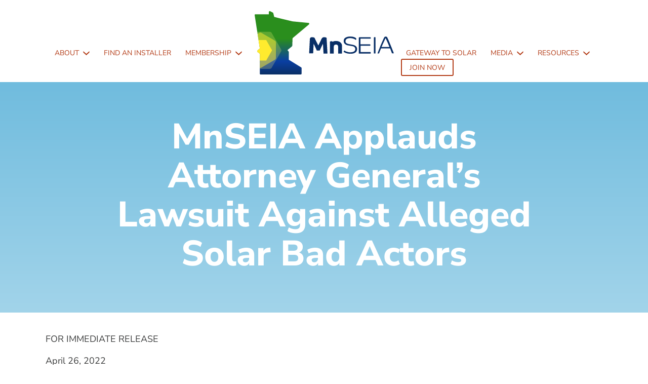

--- FILE ---
content_type: text/html; charset=UTF-8
request_url: https://www.mnseia.org/press-release-lawsuit-against-solar-bad-actors
body_size: 9688
content:
<!DOCTYPE html>
<html lang="en" dir="ltr" prefix="og: https://ogp.me/ns#">
  <head>
    <meta charset="utf-8" />
<meta property="og:site_name" content="MnSEIA" />
<meta property="og:url" content="https://www.mnseia.org/press-release-lawsuit-against-solar-bad-actors" />
<meta property="og:title" content="MnSEIA Applauds Attorney General’s Lawsuit Against Alleged Solar Bad Actors" />
<meta property="og:image" content="https://www.mnseia.org//themes/mnseia/images/ogimg.png" />
<meta name="twitter:card" content="summary_large_image" />
<meta name="twitter:title" content="MnSEIA Applauds Attorney General’s Lawsuit Against Alleged Solar Bad Actors" />
<meta name="twitter:site" content="@mn_seia" />
<meta name="twitter:image" content="https://www.mnseia.org/themes/mnseia/images/ogimg.png" />
<meta name="Generator" content="Drupal 10 (https://www.drupal.org)" />
<meta name="MobileOptimized" content="width" />
<meta name="HandheldFriendly" content="true" />
<meta name="viewport" content="width=device-width, initial-scale=1.0" />
<script data-cfasync="false" type="text/javascript" id="vwoCode">window._vwo_code || (function () {
      var account_id=785500,
      version=2.1,
      settings_tolerance=2000,
      hide_element='body',
      hide_element_style='opacity:0 !important;filter:alpha(opacity=0) !important;background:none !important',
      /* DO NOT EDIT BELOW THIS LINE */
      f=false,w=window,d=document,v=d.querySelector('#vwoCode'),cK='_vwo_'+account_id+'_settings',cc={};try{var c=JSON.parse(localStorage.getItem('_vwo_'+account_id+'_config'));cc=c&&typeof c==='object'?c:{}}catch(e){}var stT=cc.stT==='session'?w.sessionStorage:w.localStorage;code={use_existing_jquery:function(){return typeof use_existing_jquery!=='undefined'?use_existing_jquery:undefined},library_tolerance:function(){return typeof library_tolerance!=='undefined'?library_tolerance:undefined},settings_tolerance:function(){return cc.sT||settings_tolerance},hide_element_style:function(){return'{'+(cc.hES||hide_element_style)+'}'},hide_element:function(){if(performance.getEntriesByName('first-contentful-paint')[0]){return''}return typeof cc.hE==='string'?cc.hE:hide_element},getVersion:function(){return version},finish:function(e){if(!f){f=true;var t=d.getElementById('_vis_opt_path_hides');if(t)t.parentNode.removeChild(t);if(e)(new Image).src='https://dev.visualwebsiteoptimizer.com/ee.gif?a='+account_id+e}},finished:function(){return f},addScript:function(e){var t=d.createElement('script');t.type='text/javascript';if(e.src){t.src=e.src}else{t.text=e.text}d.getElementsByTagName('head')[0].appendChild(t)},load:function(e,t){var i=this.getSettings(),n=d.createElement('script'),r=this;t=t||{};if(i){n.textContent=i;d.getElementsByTagName('head')[0].appendChild(n);if(!w.VWO||VWO.caE){stT.removeItem(cK);r.load(e)}}else{var o=new XMLHttpRequest;o.open('GET',e,true);o.withCredentials=!t.dSC;o.responseType=t.responseType||'text';o.onload=function(){if(t.onloadCb){return t.onloadCb(o,e)}if(o.status===200){_vwo_code.addScript({text:o.responseText})}else{_vwo_code.finish('&e=loading_failure:'+e)}};o.onerror=function(){if(t.onerrorCb){return t.onerrorCb(e)}_vwo_code.finish('&e=loading_failure:'+e)};o.send()}},getSettings:function(){try{var e=stT.getItem(cK);if(!e){return}e=JSON.parse(e);if(Date.now()>e.e){stT.removeItem(cK);return}return e.s}catch(e){return}},init:function(){if(d.URL.indexOf('__vwo_disable__')>-1)return;var e=this.settings_tolerance();w._vwo_settings_timer=setTimeout(function(){_vwo_code.finish();stT.removeItem(cK)},e);var t;if(this.hide_element()!=='body'){t=d.createElement('style');var i=this.hide_element(),n=i?i+this.hide_element_style():'',r=d.getElementsByTagName('head')[0];t.setAttribute('id','_vis_opt_path_hides');v&&t.setAttribute('nonce',v.nonce);t.setAttribute('type','text/css');if(t.styleSheet)t.styleSheet.cssText=n;else t.appendChild(d.createTextNode(n));r.appendChild(t)}else{t=d.getElementsByTagName('head')[0];var n=d.createElement('div');n.style.cssText='z-index: 2147483647 !important;position: fixed !important;left: 0 !important;top: 0 !important;width: 100% !important;height: 100% !important;background: white !important;';n.setAttribute('id','_vis_opt_path_hides');n.classList.add('_vis_hide_layer');t.parentNode.insertBefore(n,t.nextSibling)}var o='https://dev.visualwebsiteoptimizer.com/j.php?a='+account_id+'&u='+encodeURIComponent(d.URL)+'&vn='+version;if(w.location.search.indexOf('_vwo_xhr')!==-1){this.addScript({src:o})}else{this.load(o+'&x=true')}}};w._vwo_code=code;code.init();})()</script>
<link rel="icon" href="/themes/mnseia/favicon.ico" type="image/vnd.microsoft.icon" />
<link rel="canonical" href="https://www.mnseia.org/press-release-lawsuit-against-solar-bad-actors" />
<link rel="shortlink" href="https://www.mnseia.org/node/526" />
<script src="/sites/default/files/google_tag/main/google_tag.script.js?t9h7k6" defer></script>

    <link rel="apple-touch-icon" sizes="180x180" href="/themes/mnseia/favicons/apple-touch-icon.png">
    <link rel="icon" type="image/png" sizes="32x32" href="/themes/mnseia/favicons/favicon-32x32.png">
    <link rel="icon" type="image/png" sizes="16x16" href="/themes/mnseia/favicons/favicon-16x16.png">
    <link rel="manifest" href="/themes/mnseia/favicons/site.webmanifest">
    <link rel="mask-icon" href="/themes/mnseia/favicons/safari-pinned-tab.svg" color="#5bbad5">
    <meta name="msapplication-TileColor" content="#da532c">
    <meta name="msapplication-config" content="/themes/mnseia/favicons/browserconfig.xml">
    <meta name="theme-color" content="#ffffff">
    <title>MnSEIA Applauds Attorney General’s Lawsuit Against Alleged Solar Bad Actors | MnSEIA</title>
    <link rel="stylesheet" media="all" href="/themes/contrib/stable/css/system/components/align.module.css?t9h7k6" />
<link rel="stylesheet" media="all" href="/themes/contrib/stable/css/system/components/fieldgroup.module.css?t9h7k6" />
<link rel="stylesheet" media="all" href="/themes/contrib/stable/css/system/components/container-inline.module.css?t9h7k6" />
<link rel="stylesheet" media="all" href="/themes/contrib/stable/css/system/components/clearfix.module.css?t9h7k6" />
<link rel="stylesheet" media="all" href="/themes/contrib/stable/css/system/components/details.module.css?t9h7k6" />
<link rel="stylesheet" media="all" href="/themes/contrib/stable/css/system/components/hidden.module.css?t9h7k6" />
<link rel="stylesheet" media="all" href="/themes/contrib/stable/css/system/components/item-list.module.css?t9h7k6" />
<link rel="stylesheet" media="all" href="/themes/contrib/stable/css/system/components/js.module.css?t9h7k6" />
<link rel="stylesheet" media="all" href="/themes/contrib/stable/css/system/components/nowrap.module.css?t9h7k6" />
<link rel="stylesheet" media="all" href="/themes/contrib/stable/css/system/components/position-container.module.css?t9h7k6" />
<link rel="stylesheet" media="all" href="/themes/contrib/stable/css/system/components/reset-appearance.module.css?t9h7k6" />
<link rel="stylesheet" media="all" href="/themes/contrib/stable/css/system/components/resize.module.css?t9h7k6" />
<link rel="stylesheet" media="all" href="/themes/contrib/stable/css/system/components/system-status-counter.css?t9h7k6" />
<link rel="stylesheet" media="all" href="/themes/contrib/stable/css/system/components/system-status-report-counters.css?t9h7k6" />
<link rel="stylesheet" media="all" href="/themes/contrib/stable/css/system/components/system-status-report-general-info.css?t9h7k6" />
<link rel="stylesheet" media="all" href="/themes/contrib/stable/css/system/components/tablesort.module.css?t9h7k6" />
<link rel="stylesheet" media="all" href="/modules/contrib/extlink/css/extlink.css?t9h7k6" />
<link rel="stylesheet" media="all" href="/modules/contrib/paragraphs/css/paragraphs.unpublished.css?t9h7k6" />
<link rel="stylesheet" media="all" href="/sites/default/files/css/responsive_menu_breakpoint.css?t9h7k6" />
<link rel="stylesheet" media="all" href="/libraries/mmenu/dist/mmenu.css?t9h7k6" />
<link rel="stylesheet" media="all" href="/modules/contrib/responsive_menu/css/responsive_menu.css?t9h7k6" />
<link rel="stylesheet" media="all" href="/themes/contrib/stable/css/core/assets/vendor/normalize-css/normalize.css?t9h7k6" />
<link rel="stylesheet" media="all" href="/themes/contrib/stable/css/core/normalize-fixes.css?t9h7k6" />
<link rel="stylesheet" media="all" href="/themes/contrib/classy/css/components/action-links.css?t9h7k6" />
<link rel="stylesheet" media="all" href="/themes/contrib/classy/css/components/breadcrumb.css?t9h7k6" />
<link rel="stylesheet" media="all" href="/themes/contrib/classy/css/components/button.css?t9h7k6" />
<link rel="stylesheet" media="all" href="/themes/contrib/classy/css/components/collapse-processed.css?t9h7k6" />
<link rel="stylesheet" media="all" href="/themes/contrib/classy/css/components/container-inline.css?t9h7k6" />
<link rel="stylesheet" media="all" href="/themes/contrib/classy/css/components/details.css?t9h7k6" />
<link rel="stylesheet" media="all" href="/themes/contrib/classy/css/components/exposed-filters.css?t9h7k6" />
<link rel="stylesheet" media="all" href="/themes/contrib/classy/css/components/field.css?t9h7k6" />
<link rel="stylesheet" media="all" href="/themes/contrib/classy/css/components/form.css?t9h7k6" />
<link rel="stylesheet" media="all" href="/themes/contrib/classy/css/components/icons.css?t9h7k6" />
<link rel="stylesheet" media="all" href="/themes/contrib/classy/css/components/inline-form.css?t9h7k6" />
<link rel="stylesheet" media="all" href="/themes/contrib/classy/css/components/item-list.css?t9h7k6" />
<link rel="stylesheet" media="all" href="/themes/contrib/classy/css/components/link.css?t9h7k6" />
<link rel="stylesheet" media="all" href="/themes/contrib/classy/css/components/links.css?t9h7k6" />
<link rel="stylesheet" media="all" href="/themes/contrib/classy/css/components/menu.css?t9h7k6" />
<link rel="stylesheet" media="all" href="/themes/contrib/classy/css/components/more-link.css?t9h7k6" />
<link rel="stylesheet" media="all" href="/themes/contrib/classy/css/components/pager.css?t9h7k6" />
<link rel="stylesheet" media="all" href="/themes/contrib/classy/css/components/tabledrag.css?t9h7k6" />
<link rel="stylesheet" media="all" href="/themes/contrib/classy/css/components/tableselect.css?t9h7k6" />
<link rel="stylesheet" media="all" href="/themes/contrib/classy/css/components/tablesort.css?t9h7k6" />
<link rel="stylesheet" media="all" href="/themes/contrib/classy/css/components/tabs.css?t9h7k6" />
<link rel="stylesheet" media="all" href="/themes/contrib/classy/css/components/textarea.css?t9h7k6" />
<link rel="stylesheet" media="all" href="/themes/contrib/classy/css/components/ui-dialog.css?t9h7k6" />
<link rel="stylesheet" media="all" href="/themes/contrib/classy/css/components/messages.css?t9h7k6" />
<link rel="stylesheet" media="all" href="/themes/mnseia/dist/style.css?t9h7k6" />
<link rel="stylesheet" media="print" href="/themes/mnseia/dist/print.css?t9h7k6" />

    <script src="https://script.crazyegg.com/pages/scripts/0103/1236.js" async></script>

    <!-- Google Tag Manager -->
    <script>(function(w,d,s,l,i){w[l]=w[l]||[];w[l].push({'gtm.start':
    new Date().getTime(),event:'gtm.js'});var f=d.getElementsByTagName(s)[0],
    j=d.createElement(s),dl=l!='dataLayer'?'&l='+l:'';j.async=true;j.src=
    'https://www.googletagmanager.com/gtm.js?id='+i+dl;f.parentNode.insertBefore(j,f);
    })(window,document,'script','dataLayer','GTM-PNKK3D3');</script>
    <!-- End Google Tag Manager -->
  </head>
  <body class="page-press-release-lawsuit-against-solar-bad-actors section-press-release-lawsuit-against-solar-bad-actors path-node page-node-type-page">
    <!-- Google Tag Manager (noscript) -->
    <noscript><iframe src="https://www.googletagmanager.com/ns.html?id=GTM-PNKK3D3"
    height="0" width="0" style="display:none;visibility:hidden"></iframe></noscript>
    <!-- End Google Tag Manager (noscript) -->
        <a href="#main-content" class="visually-hidden focusable skip-link">
      Skip to main content
    </a>
    <noscript><iframe src="https://www.googletagmanager.com/ns.html?id=GTM-PNKK3D3" height="0" width="0" style="display:none;visibility:hidden"></iframe></noscript>
      <div class="dialog-off-canvas-main-canvas" data-off-canvas-main-canvas>
    <div class="layout-container">

  

  <header role="banner">
      <div class="region region-header">
    <div id="block-mnseia-branding" class="block block-system block-system-branding-block">
  
    
        <a href="/" rel="home" class="site-logo">
      <img src="/themes/mnseia/logo.svg" alt="Home" />
    </a>
      </div>
<nav role="navigation" aria-labelledby="block-mainnavigation-menu" id="block-mainnavigation" class="block block-menu navigation menu--main">
            
  <h2 class="visually-hidden" id="block-mainnavigation-menu">Main navigation</h2>
  

        
              <ul class="menu">
                    <li class="menu-item menu-item--expanded">
                  <button>About</button>
                          <div class="menu-wrapper">
                        <ul class="menu">
                    <li class="menu-item">
                  <a href="/mission-history">Mission & History</a>
                      </li>
                <li class="menu-item">
                  <a href="/policy-priorities">Policy Priorities</a>
                      </li>
                <li class="menu-item">
                  <a href="https://www.mnseia.org/regulatory-work">Regulatory Work</a>
                      </li>
                <li class="menu-item">
                  <a href="/mnseia-staff-board-directors">Staff & Board</a>
                      </li>
                <li class="menu-item">
                  <a href="/contact-us">Contact Us</a>
                      </li>
        </ul>
  
          </div>
              </li>
                <li class="menu-item">
                  <a href="/find-installer">Find an Installer</a>
                      </li>
                <li class="menu-item menu-item--expanded">
                  <button>Membership</button>
                          <div class="menu-wrapper">
                        <ul class="menu">
                    <li class="menu-item">
                  <a href="https://www.mnseia.org/membership#logos">Our Members</a>
                      </li>
                <li class="menu-item">
                  <a href="/mnseia-membership">Benefits</a>
                      </li>
                <li class="menu-item">
                  <a href="https://www.mnseia.org/get-involved-mnseia">Get Involved</a>
                      </li>
                <li class="menu-item">
                  <a href="https://www.mnseia.org/membership-FAQs">Member FAQs</a>
                      </li>
                <li class="menu-item">
                  <a href="https://www.mnseia.org/presidents-circle">President's Circle</a>
                      </li>
        </ul>
  
          </div>
              </li>
        </ul>
  


  </nav>
<nav role="navigation" aria-labelledby="block-mainnavigation2-menu" id="block-mainnavigation2" class="block block-menu navigation menu--main-navigation-2">
            
  <h2 class="visually-hidden" id="block-mainnavigation2-menu">Main navigation 2</h2>
  

        
              <ul class="menu">
                    <li class="menu-item">
                  <a href="https://cvent.me/e0rdnD">Gateway to Solar</a>
                      </li>
                <li class="menu-item menu-item--expanded">
                  <button>Media</button>
                          <div class="menu-wrapper">
                        <ul class="menu">
                    <li class="menu-item">
                  <a href="/media">In the News</a>
                      </li>
                <li class="menu-item">
                  <a href="https://www.mnseia.org/mnseiapressreleases">Press Releases</a>
                      </li>
        </ul>
  
          </div>
              </li>
                <li class="menu-item menu-item--expanded">
                  <button>Resources</button>
                          <div class="menu-wrapper">
                        <ul class="menu">
                    <li class="menu-item">
                  <a href="/resources">All Resources</a>
                      </li>
                <li class="menu-item">
                  <a href="/mnseia-events">Events</a>
                      </li>
                <li class="menu-item">
                  <a href="https://www.mnseia.org/working-groups-partnerships">Working Groups</a>
                      </li>
                <li class="menu-item">
                  <a href="/young-professionals-clean-energy">Young Professionals in Clean Energy</a>
                      </li>
        </ul>
  
          </div>
              </li>
                <li class="menu-item">
                  <a href="/join-mnseia">Join Now</a>
                      </li>
        </ul>
  


  </nav>
<div id="block-responsivemenumobileicon" class="responsive-menu-toggle-wrapper responsive-menu-toggle block block-responsive-menu block-responsive-menu-toggle">
  
    
      <a id="toggle-icon" class="toggle responsive-menu-toggle-icon" title="Menu" href="#off-canvas">
  <span class="icon"></span><span class="label">Menu</span>
</a>
  </div>

  </div>

  </header>

  
  

  

    <div class="region region-highlighted">
    <div id="block-entityviewcontent" class="block block-ctools block-entity-viewnode">
  
    
      <div class="node node--type-page node--view-mode-banner ds-1col clearfix">

  

  <div>
    
            <div class="field field--name-node-title field--type-ds field--label-hidden field__item"><h1>
  MnSEIA Applauds Attorney General’s Lawsuit Against Alleged Solar Bad Actors
</h1>
</div>
      
  </div>

</div>


  </div>
<div data-drupal-messages-fallback class="hidden"></div>

  </div>


  

  <main role="main">
    <a id="main-content" tabindex="-1"></a>
    <div class="layout-content">
        <div class="region region-content">
    <div id="block-mainpagecontent" class="block block-system block-system-main-block">
  
    
      <div class="node node--type-page node--view-mode-full ds-1col clearfix">

  

  <div>
    
      <div class="field field--name-field-components field--type-entity-reference-revisions field--label-hidden field__items">
              <div class="field__item"><div class="paragraph paragraph--type-text paragraph--view-mode-default margin-above-small ds-2col clearfix">
  <div>
    

    <div class="group-left">
      
            <div class="clearfix text-formatted field field--name-field-text field--type-text-long field--label-hidden field__item"><p>FOR IMMEDIATE RELEASE</p><p>April 26, 2022</p><h3>MnSEIA Applauds Attorney General’s Lawsuit Against Alleged Solar Bad Actors<br>&nbsp;</h3><p><meta charset="UTF-8"><strong>St. Paul, MN—</strong>The Minnesota Solar Energy Industries Association (MnSEIA) applauds the efforts of the Office of Minnesota Attorney General Keith Ellison to crack down on fraudulent sales of solar installations in Minnesota. Honesty, transparency, and professionalism are important to every industry—including the solar industry. MnSEIA continuously works with staff at the Office of the Attorney General, with the Department of Labor and Industry, and with utilities to identify bad actors and combat solar scams as soon as possible. MnSEIA supports these redoubled efforts to protect Minnesota consumers.</p><p>Member companies of MnSEIA are required to abide by a strict <a href="https://www.mnseia.org/code-conduct"><u>Code of Conduct </u></a>to uphold their membership in the trade association.&nbsp;This Code mandates that:</p><p class="text-align-center"><em>“Members shall maintain the highest ethical standards when advertising, selling, installing and servicing solar and shall design, repair, install, or modify equipment in a manner that complies with applicable laws, ordinances, and regulations.”&nbsp;</em></p><p>Failure to uphold this Code may result in expulsion from the Association and referral to the Minnesota Attorney General. MnSEIA will continue to diligently enforce this Code. The Utah-based companies being sued by the Minnesota Attorney General are not, and were never, members of MnSEIA.&nbsp;</p><p>The vast majority of solar installations in Minnesota are completed fairly by ethical companies working hard to help Minnesotans go solar. These projects save homeowners, businesses, nonprofits, school districts, and local governments money, while supporting thousands of family-sustaining jobs across the state. The alleged misconduct by Brio Solar Energy and its affiliates has no place in Minnesota or in the solar industry.&nbsp;</p><p>MnSEIA has worked collaboratively with the Attorney General, the Department of Labor and Industry, and applicable utilities to fix any problems arising from bad actors in Minnesota. MnSEIA member companies often volunteer to complete projects (often at cost) that are left unfinished, including by the defendants in this case. Law firm members of MnSEIA have also represented the victims in these cases, and worked hard to make them whole.&nbsp;</p><p><strong>“MnSEIA is encouraged by the Attorney General's efforts to combat solar scams in Minnesota. A few bad actors have hurt Minnesota consumers and the reputation of our industry,”</strong> said Logan O’Grady, MnSEIA’s Executive Director. “<strong>MnSEIA’s work with the Office of the Attorney General and the Department of Labor and Industry to identify bad actors and safeguard Minnesota consumers is vital to our overall mission of protecting and enhancing the state’s solar industry. We want Minnesota to be a safe place for consumers to choose solar and for our member companies to do business.”</strong></p><p>MnSEIA urges anyone considering solar to seek bids from multiple companies, and to verify that the installer abides by a code of ethics. MnSEIA’s <a href="https://www.mnseia.org/find-installer"><u>Find an Installer page</u></a> includes a list of its member companies that adhere to the Association's Code. Additionally, MnSEIA encourages consumers to use other resources, such as<a href="https://www.cleanenergyresourceteams.org/questions-ask-companies"><u> Questions to Ask Companies</u></a> from the Minnesota Clean Energy Resource Teams (CERT’s), and <a href="https://mn.gov/commerce/consumers/your-home/energy-info/solar/hiring-installer.jsp"><u>Tips for Hiring a Qualified Installer</u></a> from the Minnesota Department of Commerce.&nbsp;</p><p class="text-align-center" style="line-height:1.38;margin-bottom:19px;">&nbsp;</p><p class="text-align-center" style="line-height:1.38;margin-bottom:19px;"><strong>###</strong></p><p><strong>About MnSEIA:</strong></p><p>MnSEIA is a member-driven 501(c)(6) nonprofit that promotes and protects Minnesota’s solar and storage industries. We advocate in the state legislative and regulatory arenas in a unified and actionable way to move solar + storage forward. Find out more at&nbsp;<a href="/node/1" data-entity-substitution="canonical" data-entity-type="node" data-entity-uuid="e52dba72-c80c-4e3f-b487-1f66a70caea8">www.mnseia.org</a>.</p><p><strong>Media Contact:</strong></p><p>Megan Holz, Director of Marketing &amp; Engagement</p><p><a href="mailto:mholz@mnseia.org"><u>mholz@mnseia.org</u></a></p></div>
      
    </div>

    <div class="group-right">
      
    </div>

    <div class="clearfix"> </div>
  </div>
</div>

</div>
          </div>
  
  </div>

</div>


  </div>

  </div>

    </div>
    
    
  </main>

      <footer role="contentinfo">
        <div class="region region-footer">
    <nav role="navigation" aria-labelledby="block-footer-menu" id="block-footer" class="block block-menu navigation menu--footer">
            
  <h2 class="visually-hidden" id="block-footer-menu">Footer</h2>
  

        
                <ul class="menu menu--level-1">
                    <li class="menu-item">
        <a href="/" data-drupal-link-system-path="&lt;front&gt;">Home</a>
              </li>
                <li class="menu-item">
        <a href="/join-mnseia" title="Learn how to join MnSEIA" data-drupal-link-system-path="node/16">Become A Member</a>
              </li>
                <li class="menu-item">
        <a href="https://cvent.me/qAw1AM" title="Find Sponsorship and Registration Information">Gateway to Solar Conference</a>
              </li>
                <li class="menu-item">
        <a href="/contact-us" data-drupal-link-system-path="node/42">Contact Us</a>
              </li>
        </ul>
  


  </nav>
<nav role="navigation" aria-labelledby="block-sociallinks-menu" id="block-sociallinks" class="block block-menu navigation menu--social-links">
            
  <h2 class="visually-hidden" id="block-sociallinks-menu">Social links</h2>
  

        
              <ul class="menu">
                    <li class="menu-item twitter">
        <a href="https://twitter.com/mn_seia">Twitter</a>
              </li>
                <li class="menu-item linkedin">
        <a href="https://www.linkedin.com/company/minnesota-solar-energy-industry-association">LinkedIn</a>
              </li>
                <li class="menu-item facebook">
        <a href="https://www.facebook.com/MnSEIA/">Facebook</a>
              </li>
                <li class="menu-item youtube">
        <a href="https://www.youtube.com/@MnSEIA">YouTube</a>
              </li>
                <li class="menu-item bluesky">
        <a href="https://bsky.app/profile/mnseia.bsky.social">Bluesky</a>
              </li>
        </ul>
  


  </nav>

  </div>

    </footer>
  
</div>
  </div>

    <div class="off-canvas-wrapper"><div id="off-canvas">
              <ul>
                    <li class="menu-item--_bb7c20b-dac4-45e8-a631-a12b2b1b7376 menu-name--main">
        <span>About</span>
                                <ul>
                    <li class="menu-item--_d88cb3e-8284-44e6-a779-7a56e557ed22 menu-name--main">
        <a href="/mission-history" data-drupal-link-system-path="node/6">Mission &amp; History</a>
              </li>
                <li class="menu-item--a468c898-1c8a-4164-8f2f-0d609c3df965 menu-name--main">
        <a href="/policy-priorities" data-drupal-link-system-path="node/7">Policy Priorities</a>
              </li>
                <li class="menu-item--_fa16ae2-fee4-4bd8-8bb8-b9e5d949ad3d menu-name--main">
        <a href="https://www.mnseia.org/regulatory-work" title="Regulatory Work">Regulatory Work</a>
              </li>
                <li class="menu-item--_65a9b71-94f9-45bb-982a-39647995d885 menu-name--main">
        <a href="/mnseia-staff-board-directors" data-drupal-link-system-path="node/8">Staff &amp; Board</a>
              </li>
                <li class="menu-item--_7284148-5513-4998-a3b4-56c81a40eb9d menu-name--main">
        <a href="/contact-us" data-drupal-link-system-path="node/42">Contact Us</a>
              </li>
        </ul>
  
              </li>
                <li class="menu-item--_e0643d3-6bb7-4516-a1f2-ef31d6f3c028 menu-name--main">
        <a href="/find-installer" data-drupal-link-system-path="node/4">Find an Installer</a>
              </li>
                <li class="menu-item--_fa4e605-e8a9-4c2f-b44c-289f4184e86a menu-name--main">
        <span title="Membership">Membership</span>
                                <ul>
                    <li class="menu-item--e8db8b34-7dc5-479c-b501-6cfb7849f4ce menu-name--main">
        <a href="https://www.mnseia.org/membership#logos" title="Our Members">Our Members</a>
              </li>
                <li class="menu-item--_c8b5f45-fdc9-43cf-ab19-5973616b552a menu-name--main">
        <a href="/mnseia-membership" data-drupal-link-system-path="node/620">Benefits</a>
              </li>
                <li class="menu-item--b207a1ed-c811-4278-89e8-0b280de80e63 menu-name--main">
        <a href="https://www.mnseia.org/get-involved-mnseia" title="Get Involved">Get Involved</a>
              </li>
                <li class="menu-item--_17dd4a3-c663-45eb-8da0-e3dd9fd16e62 menu-name--main">
        <a href="https://www.mnseia.org/membership-FAQs" title="Membership FAQs">Member FAQs</a>
              </li>
                <li class="menu-item--_95fa580-f7a7-47c3-a8d7-a11fafd591d6 menu-name--main">
        <a href="https://www.mnseia.org/presidents-circle" title="President&#039;s Circle">President&#039;s Circle</a>
              </li>
        </ul>
  
              </li>
                <li class="menu-item--_d8c91e8-1d5f-438d-9d89-47ad91ca7b29 menu-name--main-navigation-2">
        <a href="https://cvent.me/e0rdnD" title="Gateway to Solar">Gateway to Solar</a>
              </li>
                <li class="menu-item--_c3edef5-0268-48f9-bec5-1943f5183b32 menu-name--main-navigation-2">
        <span>Media</span>
                                <ul>
                    <li class="menu-item--_0171427-240d-4fae-8fec-ba1378b09a11 menu-name--main-navigation-2">
        <a href="/media" data-drupal-link-system-path="node/14">In the News</a>
              </li>
                <li class="menu-item--_6af15c8-1985-4be2-8d3e-c76cfbc44df3 menu-name--main-navigation-2">
        <a href="https://www.mnseia.org/mnseiapressreleases" title="Press Releases">Press Releases</a>
              </li>
        </ul>
  
              </li>
                <li class="menu-item--_93a2832-cc2c-49f1-9b90-7a23d5689edd menu-name--main-navigation-2">
        <span>Resources</span>
                                <ul>
                    <li class="menu-item--aa545f8f-19bc-4ca8-853a-05d6d851aa10 menu-name--main-navigation-2">
        <a href="/resources" data-drupal-link-system-path="node/13">All Resources</a>
              </li>
                <li class="menu-item--_be720b3-681a-4279-8c36-c86ea090b2c5 menu-name--main-navigation-2">
        <a href="/mnseia-events" data-drupal-link-system-path="node/15">Events</a>
              </li>
                <li class="menu-item--_3b32110-f811-4386-8031-2f659103e204 menu-name--main-navigation-2">
        <a href="https://www.mnseia.org/working-groups-partnerships" title="Working Groups">Working Groups</a>
              </li>
                <li class="menu-item--_9101795-8b96-4a12-9ddf-463d41ba200f menu-name--main-navigation-2">
        <a href="/young-professionals-clean-energy" data-drupal-link-system-path="node/771">Young Professionals in Clean Energy</a>
              </li>
        </ul>
  
              </li>
                <li class="menu-item--f7d2cd67-f052-4abb-9a80-aa2bc0157f03 menu-name--main-navigation-2">
        <a href="/join-mnseia" data-drupal-link-system-path="node/16">Join Now</a>
              </li>
        </ul>
  

</div></div>
    <script type="application/json" data-drupal-selector="drupal-settings-json">{"path":{"baseUrl":"\/","pathPrefix":"","currentPath":"node\/526","currentPathIsAdmin":false,"isFront":false,"currentLanguage":"en"},"pluralDelimiter":"\u0003","suppressDeprecationErrors":true,"responsive_menu":{"position":"left","theme":"theme-light","pagedim":"pagedim","modifyViewport":true,"use_bootstrap":false,"breakpoint":"(min-width: 960px)","drag":false},"closeBlockSettings":{"close_block_button_type":"X","close_block_speed":"1000","close_block_type":"slideUp","close_block_custom_css":"exemple","close_block_button_text":"close","reset_cookie_time":"1","_core":{"default_config_hash":"nCh7PMiS2TsKcCuUR9oKPQ76HG5nB7vqOa56TTy7CS4"}},"vwo":{"id":785500,"timeout_library":2500,"timeout_setting":2000,"usejquery":"false","testnull":null},"data":{"extlink":{"extTarget":true,"extTargetAppendNewWindowLabel":"(opens in a new window)","extTargetNoOverride":false,"extNofollow":false,"extTitleNoOverride":false,"extNoreferrer":false,"extFollowNoOverride":false,"extClass":"0","extLabel":"(link is external)","extImgClass":false,"extSubdomains":false,"extExclude":"","extInclude":"","extCssExclude":"","extCssInclude":"","extCssExplicit":"","extAlert":false,"extAlertText":"This link will take you to an external web site. We are not responsible for their content.","extHideIcons":false,"mailtoClass":"0","telClass":"","mailtoLabel":"(link sends email)","telLabel":"(link is a phone number)","extUseFontAwesome":false,"extIconPlacement":"append","extPreventOrphan":false,"extFaLinkClasses":"fa fa-external-link","extFaMailtoClasses":"fa fa-envelope-o","extAdditionalLinkClasses":"","extAdditionalMailtoClasses":"","extAdditionalTelClasses":"","extFaTelClasses":"fa fa-phone","whitelistedDomains":null,"extExcludeNoreferrer":""}},"user":{"uid":0,"permissionsHash":"f4fbacaca579e6a6478ce4ca2a36f1c1562fa7acd2a7b73697ef14f7da28c6bb"}}</script>
<script src="/sites/default/files/js/js_3eSwxGcRepszO1vp0eOsKAj2GaCg3agbtZN_vTRXcsM.js?scope=footer&amp;delta=0&amp;language=en&amp;theme=mnseia&amp;include=eJxdx0sOgDAIANELkXIkgxUJkdKmH6Oe3oVduZp5sdJzswjGOcBXN_UDtzoKWZiE5I2VUCyvZFC5lexNT14S-8CfQ8y-q0DrVQvjlxf0ISqM"></script>
<script src="https://js.stripe.com/v3/"></script>

  </body>
</html>


--- FILE ---
content_type: text/css
request_url: https://www.mnseia.org/themes/mnseia/dist/style.css?t9h7k6
body_size: 24065
content:
/*! Lity - v2.2.0 - 2016-10-08
* http://sorgalla.com/lity/
* Copyright (c) 2015-2016 Jan Sorgalla; Licensed MIT */
.lity {
  z-index: 9990;
  position: fixed;
  top: 0;
  right: 0;
  bottom: 0;
  left: 0;
  white-space: nowrap;
  background: #0b0b0b;
  background: rgba(0, 0, 0, 0.9);
  outline: none !important;
  opacity: 0;
  -webkit-transition: opacity 0.3s ease;
  -o-transition: opacity 0.3s ease;
  transition: opacity 0.3s ease;
}
.lity.lity-opened {
  opacity: 1;
}
.lity.lity-closed {
  opacity: 0;
}
.lity * {
  -webkit-box-sizing: border-box;
     -moz-box-sizing: border-box;
          box-sizing: border-box;
}
.lity-wrap {
  z-index: 9990;
  position: fixed;
  top: 0;
  right: 0;
  bottom: 0;
  left: 0;
  text-align: center;
  outline: none !important;
}
.lity-wrap:before {
  content: '';
  display: inline-block;
  height: 100%;
  vertical-align: middle;
  margin-right: -0.25em;
}
.lity-loader {
  z-index: 9991;
  color: #fff;
  position: absolute;
  top: 50%;
  margin-top: -0.8em;
  width: 100%;
  text-align: center;
  font-size: 14px;
  font-family: Arial, Helvetica, sans-serif;
  opacity: 0;
  -webkit-transition: opacity 0.3s ease;
  -o-transition: opacity 0.3s ease;
  transition: opacity 0.3s ease;
}
.lity-loading .lity-loader {
  opacity: 1;
}
.lity-container {
  z-index: 9992;
  position: relative;
  text-align: left;
  vertical-align: middle;
  display: inline-block;
  white-space: normal;
  max-width: 100%;
  max-height: 100%;
  outline: none !important;
}
.lity-content {
  z-index: 9993;
  width: 100%;
  -webkit-transform: scale(1);
      -ms-transform: scale(1);
       -o-transform: scale(1);
          transform: scale(1);
  -webkit-transition: -webkit-transform 0.3s ease;
  transition: -webkit-transform 0.3s ease;
  -o-transition: -o-transform 0.3s ease;
  transition: transform 0.3s ease;
  transition: transform 0.3s ease, -webkit-transform 0.3s ease, -o-transform 0.3s ease;
}
.lity-loading .lity-content,
.lity-closed .lity-content {
  -webkit-transform: scale(0.8);
      -ms-transform: scale(0.8);
       -o-transform: scale(0.8);
          transform: scale(0.8);
}
.lity-content:after {
  content: '';
  position: absolute;
  left: 0;
  top: 0;
  bottom: 0;
  display: block;
  right: 0;
  width: auto;
  height: auto;
  z-index: -1;
  -webkit-box-shadow: 0 0 8px rgba(0, 0, 0, 0.6);
          box-shadow: 0 0 8px rgba(0, 0, 0, 0.6);
}
.lity-close {
  z-index: 9994;
  width: 35px;
  height: 35px;
  position: fixed;
  right: 0;
  top: 0;
  -webkit-appearance: none;
  cursor: pointer;
  text-decoration: none;
  text-align: center;
  padding: 0;
  color: #fff;
  font-style: normal;
  font-size: 35px;
  font-family: Arial, Baskerville, monospace;
  line-height: 35px;
  text-shadow: 0 1px 2px rgba(0, 0, 0, 0.6);
  border: 0;
  background: none;
  outline: none;
  -webkit-box-shadow: none;
          box-shadow: none;
}
.lity-close::-moz-focus-inner {
  border: 0;
  padding: 0;
}
.lity-close:hover,
.lity-close:focus,
.lity-close:active,
.lity-close:visited {
  text-decoration: none;
  text-align: center;
  padding: 0;
  color: #fff;
  font-style: normal;
  font-size: 35px;
  font-family: Arial, Baskerville, monospace;
  line-height: 35px;
  text-shadow: 0 1px 2px rgba(0, 0, 0, 0.6);
  border: 0;
  background: none;
  outline: none;
  -webkit-box-shadow: none;
          box-shadow: none;
}
.lity-close:active {
  top: 1px;
}
/* Image */
.lity-image img {
  max-width: 100%;
  display: block;
  line-height: 0;
  border: 0;
}
/* iFrame */
.lity-iframe .lity-container,
.lity-youtube .lity-container,
.lity-vimeo .lity-container,
.lity-facebookvideo .lity-container,
.lity-googlemaps .lity-container {
  width: 100%;
  max-width: 964px;
}
.lity-iframe-container {
  width: 100%;
  height: 0;
  padding-top: 56.25%;
  overflow: auto;
  pointer-events: auto;
  -webkit-transform: translateZ(0);
          transform: translateZ(0);
  -webkit-overflow-scrolling: touch;
}
.lity-iframe-container iframe {
  position: absolute;
  display: block;
  top: 0;
  left: 0;
  width: 100%;
  height: 100%;
  -webkit-box-shadow: 0 0 8px rgba(0, 0, 0, 0.6);
          box-shadow: 0 0 8px rgba(0, 0, 0, 0.6);
  background: #000;
}
.lity-hide {
  display: none;
}

.modal-open {
  overflow: hidden
}

.modal-open .modal {
  overflow-x: hidden;
  overflow-y: auto
}

.modal {
  position: fixed;
  top: 0;
  left: 0;
  z-index: 1050;
  display: none;
  width: 100%;
  height: 100%;
  overflow: hidden;
  outline: 0
}

.modal-dialog {
  position: relative;
  width: auto;
  margin: .5rem;
  pointer-events: none
}

.modal.fade .modal-dialog {
  transition: -webkit-transform .3s ease-out;
  transition: transform .3s ease-out;
  transition: transform .3s ease-out, -webkit-transform .3s ease-out;
  -webkit-transform: translate(0, -50px);
  transform: translate(0, -50px)
}

@media (prefers-reduced-motion:reduce) {
  .modal.fade .modal-dialog {
    transition: none
  }
}

.modal.show .modal-dialog {
  -webkit-transform: none;
  transform: none
}

.modal.modal-static .modal-dialog {
  -webkit-transform: scale(1.02);
  transform: scale(1.02)
}

.modal-dialog-scrollable {
  display: -ms-flexbox;
  display: flex;
  max-height: calc(100% - 1rem)
}

.modal-dialog-scrollable .modal-content {
  max-height: calc(100vh - 1rem);
  overflow: hidden
}

.modal-dialog-scrollable .modal-footer,
.modal-dialog-scrollable .modal-header {
  -ms-flex-negative: 0;
  flex-shrink: 0
}

.modal-dialog-scrollable .modal-body {
  overflow-y: auto
}

.modal-dialog-centered {
  display: -ms-flexbox;
  display: flex;
  -ms-flex-align: center;
  align-items: center;
  min-height: calc(100% - 1rem)
}

.modal-dialog-centered::before {
  display: block;
  height: calc(100vh - 1rem);
  height: -webkit-min-content;
  height: -moz-min-content;
  height: min-content;
  content: ""
}

.modal-dialog-centered.modal-dialog-scrollable {
  -ms-flex-direction: column;
  flex-direction: column;
  -ms-flex-pack: center;
  justify-content: center;
  height: 100%
}

.modal-dialog-centered.modal-dialog-scrollable .modal-content {
  max-height: none
}

.modal-dialog-centered.modal-dialog-scrollable::before {
  content: none
}

.modal-content {
  position: relative;
  display: -ms-flexbox;
  display: flex;
  -ms-flex-direction: column;
  flex-direction: column;
  width: 100%;
  pointer-events: auto;
  background-color: #fff;
  background-clip: padding-box;
  border: 1px solid rgba(0, 0, 0, .2);
  border-radius: .3rem;
  outline: 0
}

.modal-backdrop {
  position: fixed;
  top: 0;
  left: 0;
  z-index: 1040;
  width: 100vw;
  height: 100vh;
  background-color: #000
}

.modal-backdrop.fade {
  opacity: 0
}

.modal-backdrop.show {
  opacity: .5
}

.modal-header {
  display: -ms-flexbox;
  display: flex;
  -ms-flex-align: start;
  align-items: flex-start;
  -ms-flex-pack: justify;
  justify-content: space-between;
  padding: 1rem 1rem;
  border-bottom: 1px solid #dee2e6;
  border-top-left-radius: calc(.3rem - 1px);
  border-top-right-radius: calc(.3rem - 1px)
}

.modal-header .close {
  padding: 1rem 1rem;
  margin: -1rem -1rem -1rem auto
}

.modal-title {
  margin-bottom: 0;
  line-height: 1.5
}

.modal-body {
  position: relative;
  -ms-flex: 1 1 auto;
  flex: 1 1 auto;
  padding: 1rem
}

.modal-footer {
  display: -ms-flexbox;
  display: flex;
  -ms-flex-wrap: wrap;
  flex-wrap: wrap;
  -ms-flex-align: center;
  align-items: center;
  -ms-flex-pack: end;
  justify-content: flex-end;
  padding: .75rem;
  border-top: 1px solid #dee2e6;
  border-bottom-right-radius: calc(.3rem - 1px);
  border-bottom-left-radius: calc(.3rem - 1px)
}

.modal-footer>* {
  margin: .25rem
}

.modal-scrollbar-measure {
  position: absolute;
  top: -9999px;
  width: 50px;
  height: 50px;
  overflow: scroll
}

@media (min-width:576px) {
  .modal-dialog {
    max-width: 500px;
    margin: 1.75rem auto
  }

  .modal-dialog-scrollable {
    max-height: calc(100% - 3.5rem)
  }

  .modal-dialog-scrollable .modal-content {
    max-height: calc(100vh - 3.5rem)
  }

  .modal-dialog-centered {
    min-height: calc(100% - 3.5rem)
  }

  .modal-dialog-centered::before {
    height: calc(100vh - 3.5rem);
    height: -webkit-min-content;
    height: -moz-min-content;
    height: min-content
  }

  .modal-sm {
    max-width: 300px
  }
}

@media (min-width:992px) {

  .modal-lg,
  .modal-xl {
    max-width: 800px
  }
}

@media (min-width:1200px) {
  .modal-xl {
    max-width: 1140px
  }
}
@charset "UTF-8";
/* Slider */
.slick-slider {
  position: relative;
  display: block;
  box-sizing: border-box;
  -webkit-touch-callout: none;
  -webkit-user-select: none;
  -khtml-user-select: none;
  -moz-user-select: none;
  -ms-user-select: none;
  user-select: none;
  -ms-touch-action: pan-y;
  touch-action: pan-y;
  -webkit-tap-highlight-color: transparent;
}
.slick-list {
  position: relative;
  overflow: hidden;
  display: block;
  margin: 0;
  padding: 0;
}
.slick-list:focus {
  outline: none;
}
.slick-list.dragging {
  cursor: pointer;
  cursor: hand;
}
.slick-slider .slick-track,
.slick-slider .slick-list {
  -webkit-transform: translate3d(0, 0, 0);
  -moz-transform: translate3d(0, 0, 0);
  -ms-transform: translate3d(0, 0, 0);
  -o-transform: translate3d(0, 0, 0);
  transform: translate3d(0, 0, 0);
}
.slick-track {
  position: relative;
  left: 0;
  top: 0;
  display: block;
}
.slick-track:before,
.slick-track:after {
  content: "";
  display: table;
}
.slick-track:after {
  clear: both;
}
.slick-loading .slick-track {
  visibility: hidden;
}
.slick-slide {
  float: left;
  height: 100%;
  min-height: 1px;
  display: none;
}
[dir="rtl"] .slick-slide {
  float: right;
}
.slick-slide img {
  display: block;
}
.slick-slide.slick-loading img {
  display: none;
}
.slick-slide.dragging img {
  pointer-events: none;
}
.slick-initialized .slick-slide {
  display: block;
}
.slick-loading .slick-slide {
  visibility: hidden;
}
.slick-vertical .slick-slide {
  display: block;
  height: auto;
  border: 1px solid transparent;
}
.slick-arrow.slick-hidden {
  display: none;
}
/* Arrows */
.slick-prev,
.slick-next {
  position: absolute;
  display: block;
  height: 20px;
  width: 20px;
  line-height: 0px;
  font-size: 0px;
  cursor: pointer;
  background: transparent;
  color: transparent;
  top: 50%;
  -webkit-transform: translate(0, -50%);
  -ms-transform: translate(0, -50%);
  transform: translate(0, -50%);
  padding: 0;
  border: none;
  outline: none;
}
.slick-prev:hover,
.slick-next:hover,
.slick-prev:focus,
.slick-next:focus {
  outline: none;
  background: transparent;
  color: transparent;
}
.slick-prev:hover:before,
.slick-next:hover:before,
.slick-prev:focus:before,
.slick-next:focus:before {
  opacity: 1;
}
.slick-prev.slick-disabled:before,
.slick-next.slick-disabled:before {
  opacity: 0.25;
}
.slick-prev {
  left: -25px;
}
.slick-prev[dir="rtl"] {
  left: auto;
  right: -25px;
}
.slick-prev:before {
  content: "←";
}
.slick-prev:before[dir="rtl"] {
  content: "→";
}
.slick-next {
  right: -25px;
}
.slick-next[dir="rtl"] {
  left: -25px;
  right: auto;
}
.slick-next:before {
  content: "→";
}
.slick-next:before[dir="rtl"] {
  content: "←";
}
/* Dots */
.slick-dotted .slick-slider {
  margin-bottom: 30px;
}
.slick-dots {
  position: absolute;
  bottom: -25px;
  list-style: none;
  display: block;
  text-align: center;
  padding: 0;
  margin: 0;
  width: 100%;
}
.slick-dots li {
  position: relative;
  display: inline-block;
  height: 20px;
  width: 20px;
  margin: 0 5px;
  padding: 0;
  cursor: pointer;
}
.slick-dots li button {
  border: 0;
  background: transparent;
  display: block;
  height: 20px;
  width: 20px;
  outline: none;
  line-height: 0px;
  font-size: 0px;
  color: transparent;
  padding: 5px;
  cursor: pointer;
}
.slick-dots li button:hover,
.slick-dots li button:focus {
  outline: none;
}
.slick-dots li button:hover:before,
.slick-dots li button:focus:before {
  opacity: 1;
}
.slick-dots li button:before {
  position: absolute;
  top: 0;
  left: 0;
  content: "•";
  width: 20px;
  height: 20px;
  font-size: 6px;
  line-height: 20px;
  text-align: center;
  color: black;
  opacity: 0.25;
  -webkit-font-smoothing: antialiased;
  -moz-osx-font-smoothing: grayscale;
}
.slick-dots li.slick-active button:before {
  color: black;
  opacity: 0.75;
}
.mm-menu .mm-navbar {
  border: 0;
}
.mm-menu .mm-panel .mm-navbar {
  border: 0;
  padding: 0 0 0 20px;
  background: #f0efef;
  height: 48px;
}
.mm-menu .mm-panel .mm-navbar > * {
  padding: 16px 0 7px;
}
.mm-menu .mm-panel .mm-navbar .mm-navbar__title {
  position: relative;
  display: block;
  text-indent: 0;
  text-align: left;
  font-size: 20px;
  text-transform: uppercase;
  color: #3d3e3e;
  font-family: 'Nunito Sans', sans-serif;
}
.mm-menu .mm-panel .mm-navbar .mm-navbar__title:before {
  display: none;
}
.mm-menu .mm-panel .mm-navbar .close-mmenu {
  position: absolute;
  top: 13px;
  right: 0;
  display: block;
  color: #e4a420;
  text-indent: 0;
  width: 40px;
  height: 30px;
  opacity: 1;
  padding: 0;
}
.mm-menu .mm-panel .mm-navbar .close-mmenu:before {
  font-family: 'icons';
  content: "\ea0f";
  font-size: 22px;
}
.mm-menu .mm-panel:not(#mm-1) .mm-title {
  margin-left: 15px;
}
.mm-panels > .mm-panel.mm-hasnavbar {
  padding-top: 48px;
}
.mm-panels > .mm-panel > .mm-listview {
  margin-top: 0;
}
.mm-panels > .mm-panel:after,
.mm-panels > .mm-panel:before {
  display: none;
}
.mm-listview {
  border-top: 1px solid #c3c2c2;
}
.mm-listview > li {
  border-bottom: 1px solid #c3c2c2;
}
.mm-listview > li:not(.mm-divider):after {
  display: none;
}
.mm-listview > li > a:link {
  color: #b33c17;
  font-family: 'Nunito Sans', sans-serif;
  font-size: 20px;
  padding-top: 15px;
}
.mm-listview > li .mm-btn_next:after,
.mm-listview > li .mm-btn_prev:before {
  border: 0;
}
.mm-listview > li .mm-btn_next:after {
  content: '';
  color: #b33c17;
  width: 20px;
  height: 20px;
  background: url(images/16505571e7aad06341352a476f7c3ddd.svg) no-repeat;
  -webkit-transform: none;
          transform: none;
  line-height: 35px;
  vertical-align: middle;
  right: 16px;
  top: 5px;
}
.mm-menu .mm-panel .mm-navbar > .mm-btn_prev {
  height: 48px;
  padding-top: 15px;
}
.mm-menu .mm-panel .mm-navbar > .mm-btn_prev:before {
  content: '';
  color: #b33c17;
  width: 20px;
  height: 20px;
  background: url(images/680014aa20fdfd151bdabe3fe024994b.svg) no-repeat;
  -webkit-transform: none;
          transform: none;
  line-height: 35px;
  vertical-align: middle;
  left: 10px;
  top: 1px;
  border: 0;
}
.mm-panel ul.secondary-nav {
  margin: 0;
}
.mm-panel ul.secondary-nav li a {
  display: block;
  padding: 5px 0;
  text-transform: uppercase;
}
.mm-panel .field--type-text-long {
  padding: 3px 0 10px;
  text-transform: uppercase;
  font-size: 20px;
}
.mm-panel h2 {
  display: none;
}
.mm-panel .form-item,
.mm-panel .form-actions {
  display: inline-block;
  margin: 0;
}
.mm-panel input.form-search {
  border: 0;
  padding: 5px 10px;
}
.mm-panel input.form-submit {
  border: 3px solid #b33c17;
  padding: 11px 20px 9px;
  font-weight: bold;
  color: #fff;
  border-radius: 5px;
  font-size: 18px;
  background: #b33c17;
  font-family: 'Nunito Sans', sans-serif;
  font-weight: 700;
  text-transform: uppercase;
  display: inline-block;
  margin: 0;
  transition: all 0.3s;
  text-decoration: none !important;
  line-height: 1.2em;
  border-radius: 0;
}
.mm-panel input.form-submit:hover {
  background: #862d11;
}
.mm-panels > .mm-panel > .mm-listview:first-child,
.mm-panels > .mm-panel > .mm-navbar + .mm-listview {
  margin-top: 0;
}
.mm-wrapper_background .mm-page {
  background: #ffffff;
}
.banner-gradient {
  background: #70bcde;
  /* Old browsers */
  background: -moz-linear-gradient(top, #70bcde 0%, #a2d4ea 100%);
  /* FF3.6-15 */
  background: -webkit-linear-gradient(top, #70bcde 0%, #a2d4ea 100%);
  /* Chrome10-25,Safari5.1-6 */
  background: linear-gradient(to bottom, #70bcde 0%, #a2d4ea 100%);
  /* W3C, IE10+, FF16+, Chrome26+, Opera12+, Safari7+ */
}
.caption {
  font-size: 12px;
  font-style: italic;
}
@-webkit-keyframes fadeIn {
  from {
    opacity: 0;
  }
  to {
    opacity: 1;
  }
}
@keyframes fadeIn {
  from {
    opacity: 0;
  }
  to {
    opacity: 1;
  }
}
@-webkit-keyframes fadeOut {
  from {
    opacity: 1;
  }
  to {
    opacity: 0;
  }
}
@keyframes fadeOut {
  from {
    opacity: 1;
  }
  to {
    opacity: 0;
  }
}
@-webkit-keyframes slideInDown {
  from {
    -webkit-transform: translate3d(0, -100%, 0);
    transform: translate3d(0, -100%, 0);
    visibility: visible;
  }
  to {
    -webkit-transform: translate3d(0, 0, 0);
    transform: translate3d(0, 0, 0);
  }
}
@keyframes slideInDown {
  from {
    -webkit-transform: translate3d(0, -100%, 0);
    transform: translate3d(0, -100%, 0);
    visibility: visible;
  }
  to {
    -webkit-transform: translate3d(0, 0, 0);
    transform: translate3d(0, 0, 0);
  }
}
@-webkit-keyframes slideOutUp {
  from {
    -webkit-transform: translate3d(0, 0, 0);
    transform: translate3d(0, 0, 0);
  }
  to {
    visibility: hidden;
    -webkit-transform: translate3d(0, -100%, 0);
    transform: translate3d(0, -100%, 0);
  }
}
@keyframes slideOutUp {
  from {
    -webkit-transform: translate3d(0, 0, 0);
    transform: translate3d(0, 0, 0);
  }
  to {
    visibility: hidden;
    -webkit-transform: translate3d(0, -100%, 0);
    transform: translate3d(0, -100%, 0);
  }
}
.slideOutUp {
  -webkit-animation-duration: 0.5s;
  animation-duration: 0.5s;
  -webkit-animation-fill-mode: both;
  animation-fill-mode: both;
  -webkit-animation-name: slideOutUp;
  animation-name: slideOutUp;
}
.slideInDown {
  -webkit-animation-duration: 0.5s;
  animation-duration: 0.5s;
  -webkit-animation-fill-mode: both;
  animation-fill-mode: both;
  -webkit-animation-name: slideInDown;
  animation-name: slideInDown;
}
.animated-fadeOut {
  -webkit-animation-duration: 0.5s;
  animation-duration: 0.5s;
  -webkit-animation-fill-mode: both;
  animation-fill-mode: both;
  -webkit-animation-name: fadeOut;
  animation-name: fadeOut;
}
.animated-fadeIn {
  -webkit-animation-duration: 0.5s;
  animation-duration: 0.5s;
  -webkit-animation-fill-mode: both;
  animation-fill-mode: both;
  -webkit-animation-name: fadeIn;
  animation-name: fadeIn;
}
html {
  box-sizing: border-box;
}
*,
*::after,
*::before {
  box-sizing: inherit;
}
ul.tabs {
  margin: 20px 20px 5px;
  border-bottom: 1px solid #ddd;
}
ul.tabs li {
  display: inline-block;
  font-size: 16px;
  margin-bottom: -1px;
}
ul.tabs a {
  display: block;
  border: 1px solid transparent;
  padding: 10px 20px;
  background: none;
  color: #5bb2d9;
}
ul.tabs a:hover {
  border-color: #f5f5f5 #f5f5f5 #ddd;
}
ul.tabs a.is-active {
  background: #fff;
  border-color: #ddd;
  border-bottom-color: #fff;
}
/*** FLEXBOX ***/
/*** DIRECTION ***/
/*** ALIGN CONTENT ***/
/*** JUSTIFY CONTENT ***/
/*** VERTICAL CONTAINER STYLES ***/
/*** HORIZONTAL CONTAINER STYLES ***/
.modal .modal-header,
.modal .modal-footer {
  background-color: #fff;
  border: 0;
}
.modal .modal-footer .close {
  position: absolute;
  width: 1px;
  height: 1px;
  padding: 0;
  margin: -1px;
  overflow: hidden;
  clip: rect(0, 0, 0, 0);
  white-space: nowrap;
  border: 0;
}
.modal .modal-content {
  border: 0;
  border-radius: 0;
  padding: 0 1rem;
}
@media screen and (max-width: 559px) {
  .modal .modal-content {
    padding: 0;
  }
}
.modal .close {
  cursor: pointer;
  background: transparent;
  border: 0;
  color: #b33c17;
  font-size: 40px;
  padding: 0 1rem 0.5rem;
}
.modal-dialog {
  max-width: 950px;
  margin-left: auto;
  margin-right: auto;
}
@media screen and (max-width: 559px) {
  .modal-dialog {
    max-width: 80vw;
  }
}
.modal-backdrop {
  background: linear-gradient(100deg, #268F28 0%, #16387B 100%);
}
.modal-backdrop.show {
  opacity: 0.9;
}
@font-face {
  font-family: 'icons';
  src: url(fonts/9e3961652fe90d6fb1f402ca18f13437.eot);
  src: url(fonts/9e3961652fe90d6fb1f402ca18f13437.eot?#iefix) format('embedded-opentype'), url(fonts/eaea33960170e9c2e7ab8734a6592071.woff) format('woff'), url(fonts/9ba76910afcfebaf675941e9377d21e8.ttf) format('truetype'), url(images/10d077ab42f2e3e9f4d2898af6fd5e6e.svg#base) format('svg');
  font-weight: normal;
  font-style: normal;
}
@font-face {
  font-family: 'Nunito Sans';
  font-style: italic;
  font-weight: 300;
  font-stretch: normal;
  src: url(https://fonts.gstatic.com/s/nunitosans/v18/pe1kMImSLYBIv1o4X1M8cce4OdVisMz5nZRqy6cmmmU3t2FQWEAEOvV9wNvrwlNstMKW3Y6K5WMwXeVy3GboJ0kTHmrR92UnK_c.ttf) format('truetype');
}
@font-face {
  font-family: 'Nunito Sans';
  font-style: italic;
  font-weight: 400;
  font-stretch: normal;
  src: url(https://fonts.gstatic.com/s/nunitosans/v18/pe1kMImSLYBIv1o4X1M8cce4OdVisMz5nZRqy6cmmmU3t2FQWEAEOvV9wNvrwlNstMKW3Y6K5WMwXeVy3GboJ0kTHmqP92UnK_c.ttf) format('truetype');
}
@font-face {
  font-family: 'Nunito Sans';
  font-style: italic;
  font-weight: 700;
  font-stretch: normal;
  src: url(https://fonts.gstatic.com/s/nunitosans/v18/pe1kMImSLYBIv1o4X1M8cce4OdVisMz5nZRqy6cmmmU3t2FQWEAEOvV9wNvrwlNstMKW3Y6K5WMwXeVy3GboJ0kTHmpo8GUnK_c.ttf) format('truetype');
}
@font-face {
  font-family: 'Nunito Sans';
  font-style: italic;
  font-weight: 800;
  font-stretch: normal;
  src: url(https://fonts.gstatic.com/s/nunitosans/v18/pe1kMImSLYBIv1o4X1M8cce4OdVisMz5nZRqy6cmmmU3t2FQWEAEOvV9wNvrwlNstMKW3Y6K5WMwXeVy3GboJ0kTHmoP8GUnK_c.ttf) format('truetype');
}
@font-face {
  font-family: 'Nunito Sans';
  font-style: italic;
  font-weight: 900;
  font-stretch: normal;
  src: url(https://fonts.gstatic.com/s/nunitosans/v18/pe1kMImSLYBIv1o4X1M8cce4OdVisMz5nZRqy6cmmmU3t2FQWEAEOvV9wNvrwlNstMKW3Y6K5WMwXeVy3GboJ0kTHmom8GUnK_c.ttf) format('truetype');
}
@font-face {
  font-family: 'Nunito Sans';
  font-style: normal;
  font-weight: 300;
  font-stretch: normal;
  src: url(https://fonts.gstatic.com/s/nunitosans/v18/pe1mMImSLYBIv1o4X1M8ce2xCx3yop4tQpF_MeTm0lfGWVpNn64CL7U8upHZIbMV51Q42ptCp5F5bxqqtQ1yiU4GiClXs1Ug.ttf) format('truetype');
}
@font-face {
  font-family: 'Nunito Sans';
  font-style: normal;
  font-weight: 400;
  font-stretch: normal;
  src: url(https://fonts.gstatic.com/s/nunitosans/v18/pe1mMImSLYBIv1o4X1M8ce2xCx3yop4tQpF_MeTm0lfGWVpNn64CL7U8upHZIbMV51Q42ptCp5F5bxqqtQ1yiU4G1ilXs1Ug.ttf) format('truetype');
}
@font-face {
  font-family: 'Nunito Sans';
  font-style: normal;
  font-weight: 700;
  font-stretch: normal;
  src: url(https://fonts.gstatic.com/s/nunitosans/v18/pe1mMImSLYBIv1o4X1M8ce2xCx3yop4tQpF_MeTm0lfGWVpNn64CL7U8upHZIbMV51Q42ptCp5F5bxqqtQ1yiU4GMS5Xs1Ug.ttf) format('truetype');
}
@font-face {
  font-family: 'Nunito Sans';
  font-style: normal;
  font-weight: 800;
  font-stretch: normal;
  src: url(https://fonts.gstatic.com/s/nunitosans/v18/pe1mMImSLYBIv1o4X1M8ce2xCx3yop4tQpF_MeTm0lfGWVpNn64CL7U8upHZIbMV51Q42ptCp5F5bxqqtQ1yiU4GVi5Xs1Ug.ttf) format('truetype');
}
@font-face {
  font-family: 'Nunito Sans';
  font-style: normal;
  font-weight: 900;
  font-stretch: normal;
  src: url(https://fonts.gstatic.com/s/nunitosans/v18/pe1mMImSLYBIv1o4X1M8ce2xCx3yop4tQpF_MeTm0lfGWVpNn64CL7U8upHZIbMV51Q42ptCp5F5bxqqtQ1yiU4Gfy5Xs1Ug.ttf) format('truetype');
}
.nunito {
  font-family: 'Nunito Sans', sans-serif;
}
.nunito-light {
  font-family: 'Nunito Sans', sans-serif;
  font-weight: 300;
}
.nunito-bold {
  font-family: 'Nunito Sans', sans-serif;
  font-weight: 700;
}
.nunito-extra-bold {
  font-family: 'Nunito Sans', sans-serif;
  font-weight: 800;
}
.nunito-black {
  font-family: 'Nunito Sans', sans-serif;
  font-weight: 900;
}
#mm-0 {
  padding-top: var(--drupal-displace-offset-top, 0);
}
body {
  font-family: 'Nunito Sans', sans-serif;
  font-weight: 400;
  margin: 0;
  -webkit-text-size-adjust: none;
  font-weight: normal;
  width: 100%;
  overflow-x: hidden;
  color: #3d3e3e;
}
a {
  color: #012c78;
  text-decoration: none;
}
h1 {
  font-family: 'Nunito Sans', sans-serif;
  font-weight: 800;
  font-size: 70px;
  margin: 0 auto;
  line-height: 1.1em;
  color: #fff;
  text-align: center;
}
body:not(.node-type-homepage) h1 {
  margin-bottom: 7px;
}
body.page-node-type-news h1 {
  max-width: 100%;
}
h1 p {
  margin: 0;
}
@media screen and (max-width: 767px) {
  h1 {
    font-size: 50px;
  }
}
@media screen and (max-width: 500px) {
  h1 {
    font-size: 36px;
  }
}
h2 {
  font-family: 'Nunito Sans', sans-serif;
  font-weight: 800;
  font-size: 40px;
  margin: 0 0 0.5em;
}
@media screen and (max-width: 767px) {
  h2 {
    font-size: 36px;
  }
}
@media screen and (max-width: 500px) {
  h2 {
    font-size: 30px;
  }
}
h2 p {
  margin: 0;
}
h3,
h4,
h5 {
  font-family: 'Nunito Sans', sans-serif;
  font-weight: 800;
}
h3 {
  font-size: 18px;
  line-height: 1.2em;
  margin: 0 0 0.5em;
}
main {
  position: relative;
  z-index: 9;
}
.region-highlighted {
  /*padding-top: 90px;*/
}
.region-content {
  position: relative;
}
.region-content > div {
  position: relative;
}
.messages {
  margin: 0 20px;
}
body.has-tabs .region-content:before {
  top: 40px;
}
.paragraph {
  position: relative;
}
.paragraph h2.title {
  font-weight: normal;
  text-transform: uppercase;
  text-align: center;
  margin-bottom: 23px;
}
.field--type-text-long {
  font-size: 18px;
  line-height: 1.3em;
  font-weight: normal;
}
.paragraph--type-text .field--type-text-long {
  line-height: 1.4em;
}
.paragraph--type-text .field--type-text-long h2,
.paragraph--type-text .field--type-text-long h3,
.paragraph--type-text .field--type-text-long h4,
.paragraph--type-text .field--type-text-long h5,
.paragraph--type-text .field--type-text-long h6 {
  line-height: 1.1;
}
.field--type-text-long p {
  margin: 0 0 1em;
}
.field--type-text-long p:last-child {
  margin-bottom: 0;
}
.field--type-text-long span.dark-red {
  color: #b33c17;
}
.field--type-text-long span.dark-grey {
  color: #3d3e3e;
}
.field--type-text-long span.dark-blue {
  color: #1b3873;
}
.field--type-text-long span.dark-green {
  color: #2b9245;
}
.field--type-text-long h3 {
  font-size: 32px;
  line-height: 1.2em;
  margin: 0 0 10px;
  color: #3d3e3e;
}
@media screen and (max-width: 500px) {
  .field--type-text-long h3 {
    font-size: 28px;
  }
}
.field--type-text-long h4 {
  font-size: 24px;
  line-height: 1.2em;
  margin: 0 0 10px;
  color: #3d3e3e;
}
@media screen and (max-width: 500px) {
  .field--type-text-long h4 {
    font-size: 28px;
  }
}
.field--type-text-long h5 {
  text-transform: uppercase;
  font-size: 18px;
  font-family: 'Nunito Sans', sans-serif;
  font-weight: 800;
  margin: 0 0 0.25em;
}
.field--type-text-long h6 {
  font-size: 22px;
  font-family: 'Nunito Sans', sans-serif;
  font-weight: 700;
  font-weight: bold;
  margin: 0 0 0.25em;
}
.field--type-text-long a {
  color: #012c78;
}
.field--type-text-long a:hover {
  color: #011945;
}
.field--type-text-long a.button {
  border: 3px solid #b33c17;
  padding: 11px 20px 9px;
  font-weight: bold;
  color: #fff;
  border-radius: 5px;
  font-size: 18px;
  background: #b33c17;
  font-family: 'Nunito Sans', sans-serif;
  font-weight: 700;
  text-transform: uppercase;
  display: inline-block;
  margin: 0;
  transition: all 0.3s;
  text-decoration: none !important;
  line-height: 1.2em;
}
.field--type-text-long a.button:hover {
  background: #862d11;
}
.field--type-text-long hr {
  height: 2px;
  background-color: #d8e8e6;
  border: none;
  margin: 20px 0;
}
.field--type-text-long ol,
.field--type-text-long ul {
  margin: 1em 0;
  padding-left: 1.5em;
}
.field--type-text-long ul li {
  margin-bottom: 8px;
}
.field--type-text-long ol {
  counter-reset: li;
  list-style: none;
  position: relative;
  padding: 10px 0 10px 45px;
}
.field--type-text-long ol li {
  padding-top: 10px;
  margin-bottom: 10px;
}
.field--type-text-long ol li:before {
  content: counter(li);
  counter-increment: li;
  position: absolute;
  left: 0;
  margin-top: 0;
  width: 30px;
  text-align: right;
  display: inline-block;
  font-size: 25px;
  font-weight: bold;
  color: #e4a420;
  line-height: 1em;
}
.field--type-text-long div ol {
  padding: 0 0 0 1em;
  max-width: inherit;
  list-style: decimal;
}
.field--type-text-long div ol li {
  margin: initial;
  padding: initial;
}
.field--type-text-long div ol li:before {
  display: none;
}
.field--type-text-long .columns {
  column-count: 2;
  -moz-column-count: 2;
  -webkit-column-count: 2;
  column-gap: 50px;
  -moz-column-gap: 50px;
  -webkit-column-gap: 50px;
}
@media screen and (max-width: 700px) {
  .field--type-text-long .columns {
    column-count: 1;
    -moz-column-count: 1;
    -webkit-column-count: 1;
  }
}
.field--type-text-long .columns > div {
  -webkit-column-break-inside: avoid;
  /* Chrome, Safari */
  page-break-inside: avoid;
  /* Theoretically FF 20+ */
  break-inside: avoid-column;
  /* IE 11 */
  display: table;
}
.field--type-text-long .align-right {
  margin: 20px 0 20px 20px;
}
.field--type-text-long .align-left {
  margin: 20px 20px 20px 0;
}
.field--type-text-long .align-center {
  margin: 20px auto;
}
body.not-node #block-mainpagecontent {
  max-width: 1100px;
  margin: 0 auto;
  padding: 20px 0 100px;
}
@media screen and (max-width: 1140px) {
  body.not-node #block-mainpagecontent {
    padding: 20px 20px 100px;
  }
}
body.not-node #block-mnseia-page-title {
  position: relative;
  background: #70bcde;
  /* Old browsers */
  background: -moz-linear-gradient(top, #70bcde 0%, #a2d4ea 100%);
  /* FF3.6-15 */
  background: -webkit-linear-gradient(top, #70bcde 0%, #a2d4ea 100%);
  /* Chrome10-25,Safari5.1-6 */
  background: linear-gradient(to bottom, #70bcde 0%, #a2d4ea 100%);
  /* W3C, IE10+, FF16+, Chrome26+, Opera12+, Safari7+ */
  padding: 70px 0;
  text-align: center;
}
@media screen and (max-width: 700px) {
  body.not-node #block-mnseia-page-title {
    padding: 30px 0;
  }
}
.node--unpublished {
  background-color: #ffe1e4;
}
form.user-login-form .form-item,
form.user-pass .form-item {
  margin-bottom: 2em;
}
form.user-login-form label,
form.user-pass label {
  font-weight: bold;
  font-size: 20px;
}
form.user-login-form input.form-text,
form.user-pass input.form-text {
  background: #e4f0f6;
  padding: 8px 10px;
  border: 0;
  max-width: 100%;
}
form.user-login-form input#edit-submit,
form.user-pass input#edit-submit {
  border: 3px solid #b33c17;
  padding: 11px 20px 9px;
  font-weight: bold;
  color: #fff;
  border-radius: 5px;
  font-size: 18px;
  background: #b33c17;
  font-family: 'Nunito Sans', sans-serif;
  font-weight: 700;
  text-transform: uppercase;
  display: inline-block;
  margin: 0;
  transition: all 0.3s;
  text-decoration: none !important;
  line-height: 1.2em;
}
form.user-login-form input#edit-submit:hover,
form.user-pass input#edit-submit:hover {
  background: #862d11;
}
.margin-above-small {
  margin-top: 40px;
}
@media screen and (max-width: 767px) {
  .margin-above-small {
    margin-top: 30px;
  }
}
@media screen and (max-width: 500px) {
  .margin-above-small {
    margin-top: 20px;
  }
}
.margin-above-medium {
  margin-top: 80px;
}
@media screen and (max-width: 767px) {
  .margin-above-medium {
    margin-top: 60px;
  }
}
@media screen and (max-width: 500px) {
  .margin-above-medium {
    margin-top: 40px;
  }
}
.margin-above-large {
  margin-top: 120px;
}
@media screen and (max-width: 767px) {
  .margin-above-large {
    margin-top: 90px;
  }
}
@media screen and (max-width: 500px) {
  .margin-above-large {
    margin-top: 60px;
  }
}
/**
 * @file
 * Styles for system messages.
 */
.messages {
  background: no-repeat center 8px;
  /* LTR */
  border: 3px solid;
  padding: 40px 30px 30px;
  /* LTR */
  word-wrap: break-word;
  overflow-wrap: break-word;
  max-width: 800px;
  margin: 10px auto;
  font-size: 20px;
  line-height: 1.3em;
  text-align: center;
}
[dir="rtl"] .messages {
  background: no-repeat center 8px;
  /* LTR */
  border: 3px solid;
  padding: 40px 30px 30px;
  /* LTR */
  word-wrap: break-word;
  overflow-wrap: break-word;
}
.messages + .messages {
  margin-top: 1.538em;
}
.messages__list {
  list-style: none;
  padding: 0;
  margin: 0;
}
.messages__item + .messages__item {
  margin-top: 0.769em;
}
/* See .color-success in Seven's colors.css */
.messages--status {
  color: #3d3e3e;
  background-color: transparent;
  border-color: #2f8c27;
  background-image: url(/core/misc/icons/73b355/check.svg);
  box-shadow: none;
  /* LTR */
  background-size: 26px 28px;
}
[dir="rtl"] .messages--status {
  border-color: #2f8c27;
  box-shadow: none;
  margin-left: 0;
}
/* See .color-warning in Seven's colors.css */
.messages--warning {
  background-color: transparent;
  background-image: url(/core/misc/icons/e29700/warning.svg);
  border-color: #f4daa6;
  /* LTR */
  color: #734c00;
  box-shadow: none;
  /* LTR */
  background-size: 27px 24px;
}
[dir="rtl"] .messages--warning {
  border-color: #f4daa6;
  box-shadow: none;
}
/* See .color-error in Seven's colors.css */
.messages--error {
  background-color: transparent;
  color: #a51b00;
  background-image: url(/core/misc/icons/e32700/error.svg);
  border-color: #a51b00;
  /* LTR */
  box-shadow: none;
  /* LTR */
  background-size: 26px 26px;
}
[dir="rtl"] .messages--error {
  border-color: #a51b00;
  box-shadow: none;
}
.messages--error p.error {
  color: #a51b00;
}
.ajax-progress-throbber {
  position: absolute;
  top: 50%;
  left: 50%;
  margin-top: -12px;
  margin-left: -12px;
}
.ajax-progress-fullscreen {
  background: none;
}
.ajax-progress-throbber .throbber {
  background: none;
}
.ajax-progress:before,
.ajax-progress:after {
  content: "";
  display: block;
  width: 100%;
  height: 100%;
  border-radius: 50%;
  background-color: #012c78;
  opacity: 0.6;
  position: absolute;
  top: 0;
  left: 0;
  -webkit-animation: sk-bounce 2s infinite ease-in-out;
  animation: sk-bounce 2s infinite ease-in-out;
}
.ajax-progress:after {
  -webkit-animation-delay: -1s;
  animation-delay: -1s;
}
@-webkit-keyframes sk-bounce {
  0%,
  100% {
    -webkit-transform: scale(0);
  }
  50% {
    -webkit-transform: scale(1);
  }
}
@keyframes sk-bounce {
  0%,
  100% {
    transform: scale(0);
    -webkit-transform: scale(0);
  }
  50% {
    transform: scale(1);
    -webkit-transform: scale(1);
  }
}
.juicer-feed.modern li.feed-item {
  border: 0 !important;
  background: #e4f0f6 !important;
}
.juicer-feed.modern li.feed-item.juicer .j-message,
.juicer-feed.modern li.feed-item.juicer a,
.juicer-feed.modern li.feed-item.juicer .j-poster .j-date,
.juicer-feed.modern li.feed-item.juicer .j-poster h3 {
  color: #5c5c5c !important;
}
.sr-only {
  position: absolute;
  width: 1px;
  height: 1px;
  padding: 0;
  margin: -1px;
  overflow: hidden;
  clip: rect(0, 0, 0, 0);
  white-space: nowrap;
  border: 0;
}
/*
 * To use:
 *
 * .node-detail .field-type-text-long {
 *  .richtext();
 * }
 */
ol.search-results {
  padding: 0;
}
ol.search-results li {
  margin: 0 0 1em 0;
  font-weight: bold;
  font-size: 20px;
}
ol.search-results li h3 {
  margin: 0;
}
ol.search-results li p {
  margin: 0 0 1em;
  font-size: 16px;
  font-weight: normal;
}
form#search-form {
  padding: 0 0 40px;
}
form#search-form input.form-search {
  font-size: 20px;
  border: 0;
  padding: 3px 32px 3px 12px;
  -webkit-appearance: none;
  -moz-appearance: none;
  border-radius: 0;
  background-color: #e4f0f6;
  max-width: 100%;
  box-sizing: border-box;
}
form#search-form input.form-submit {
  border: 3px solid #b33c17;
  padding: 11px 20px 9px;
  font-weight: bold;
  color: #fff;
  border-radius: 5px;
  font-size: 18px;
  background: #b33c17;
  font-family: 'Nunito Sans', sans-serif;
  font-weight: 700;
  text-transform: uppercase;
  display: inline-block;
  margin: 0;
  transition: all 0.3s;
  text-decoration: none !important;
  line-height: 1.2em;
  -webkit-appearance: none;
  border-radius: 0;
  border: 0;
  padding: 6px 12px 6px;
  position: relative;
  top: -2px;
}
form#search-form input.form-submit:hover {
  background: #862d11;
}
a.search-help-link {
  display: none;
}
.region-header {
  width: 100%;
  padding: 22px 0 18px;
  position: relative;
  z-index: 99;
}
.region-header:after {
  display: block;
  clear: both;
  content: '';
}
@media screen and (max-width: 1250px) {
  .region-header {
    padding: 11px 0 28px;
  }
}
@media screen and (max-width: 700px) {
  .region-header {
    padding-bottom: 10px;
  }
}
.region-header #block-mnseia-branding {
  width: 275px;
  height: 64px;
  margin: 0 auto;
  position: relative;
  z-index: 9;
}
.region-header #block-mnseia-branding img {
  width: 100%;
  height: auto;
  position: absolute;
}
@media screen and (max-width: 1250px) {
  .region-header #block-mnseia-branding {
    width: 150px;
    height: 50px;
  }
}
@media screen and (max-width: 700px) {
  .region-header #block-mnseia-branding {
    margin: 0 0 0 15px;
    width: 100px;
  }
}
.region-header nav {
  width: 50%;
  float: left;
}
@media screen and (max-width: 1250px) {
  .region-header nav {
    margin-top: -24px;
  }
}
@media screen and (max-width: 1250px) {
  .region-header nav {
    display: none;
  }
}
.region-header nav#block-mainnavigation ul.menu {
  text-align: right;
  margin-right: 150px;
}
@media screen and (max-width: 1250px) {
  .region-header nav#block-mainnavigation ul.menu {
    margin-right: 80px;
  }
}
@media screen and (max-width: 790px) {
  .region-header nav#block-mainnavigation ul.menu {
    text-align: right;
    margin-right: 0;
  }
}
.region-header nav#block-mainnavigation2 > ul.menu {
  text-align: left;
  margin-left: 150px;
}
@media screen and (max-width: 1250px) {
  .region-header nav#block-mainnavigation2 > ul.menu {
    margin-left: 80px;
  }
}
@media screen and (max-width: 790px) {
  .region-header nav#block-mainnavigation2 > ul.menu {
    text-align: right;
    margin-left: 0;
  }
}
.region-header .block-menu > ul.menu {
  margin: 0;
  padding: 0;
}
.region-header .block-menu > ul.menu > li {
  display: inline-block;
  list-style: none;
  margin: 0 2px;
}
@media screen and (max-width: 950px) {
  .region-header .block-menu > ul.menu > li {
    margin-right: 0;
  }
}
@media screen and (max-width: 790px) {
  .region-header .block-menu > ul.menu > li {
    display: block;
  }
}
.region-header .block-menu > ul.menu > li > button {
  -webkit-appearance: none;
     -moz-appearance: none;
          appearance: none;
  border: 0;
  background: transparent;
}
.region-header .block-menu > ul.menu > li > button::after {
  background-image: url("data:image/svg+xml,%3Csvg width='13' height='8' viewBox='0 0 13 8' fill='none' xmlns='http://www.w3.org/2000/svg'%3E%3Cpath d='M12.5 2.66667L12.5 0L6.5 5.33333L0.5 -5.24537e-07L0.5 2.66667L6.5 8L12.5 2.66667Z' fill='%23B33C17'/%3E%3C/svg%3E");
  background-position: center;
  background-repeat: no-repeat;
  background-size: contain;
  transition: all 0.3s ease;
  content: '';
  display: inline-block;
  height: 8px;
  margin-left: 8px;
  -webkit-transform-origin: center;
          transform-origin: center;
  width: 13px;
}
.region-header .block-menu > ul.menu > li.hovered > button::after {
  background-image: url("data:image/svg+xml,%3Csvg width='13' height='8' viewBox='0 0 13 8' fill='none' xmlns='http://www.w3.org/2000/svg'%3E%3Cpath d='M12.5 2.66667L12.5 0L6.5 5.33333L0.5 -5.24537e-07L0.5 2.66667L6.5 8L12.5 2.66667Z' fill='%23012c78'/%3E%3C/svg%3E");
  -webkit-transform: rotate(-180deg);
          transform: rotate(-180deg);
}
.region-header .block-menu > ul.menu > li.hovered > a,
.region-header .block-menu > ul.menu > li.hovered > button {
  color: #012c78;
}
.region-header .block-menu > ul.menu > li a,
.region-header .block-menu > ul.menu > li > button {
  color: #b33c17;
  font-size: 14px;
  text-decoration: none;
  text-transform: uppercase;
  padding: 6px 10px 5px;
}
@media screen and (max-width: 980px) {
  .region-header .block-menu > ul.menu > li a,
  .region-header .block-menu > ul.menu > li > button {
    padding: 6px 5px 5px;
  }
}
@media screen and (max-width: 790px) {
  .region-header .block-menu > ul.menu > li a,
  .region-header .block-menu > ul.menu > li > button {
    display: block;
    padding-right: 20px;
  }
}
.region-header .block-menu > ul.menu > li.current a,
.region-header .block-menu > ul.menu > li.current > button {
  color: #012c78;
}
@media screen and (max-width: 450px) {
  .region-header .block-menu > ul.menu > li {
    display: block;
    text-align: right;
  }
  .region-header .block-menu > ul.menu > li a {
    display: block;
  }
}
.region-header .block-menu > ul.menu > li .menu-wrapper {
  display: none;
  position: absolute;
  overflow: hidden;
  z-index: 9;
  margin-left: -10px;
  padding-top: 18px;
}
.region-header .block-menu > ul.menu > li.hovered .menu-wrapper,
.region-header .block-menu > ul.menu > li.collapsed .menu-wrapper {
  display: block;
}
.region-header .block-menu > ul.menu > li.hovered ul.menu {
  -webkit-animation-duration: 0.5s;
  animation-duration: 0.5s;
  -webkit-animation-fill-mode: both;
  animation-fill-mode: both;
  -webkit-animation-name: slideInDown;
  animation-name: slideInDown;
}
.region-header .block-menu > ul.menu > li.collapsed ul.menu {
  -webkit-animation-duration: 0.5s;
  animation-duration: 0.5s;
  -webkit-animation-fill-mode: both;
  animation-fill-mode: both;
  -webkit-animation-name: slideOutUp;
  animation-name: slideOutUp;
}
.region-header .block-menu > ul.menu > li ul.menu {
  margin: 0;
  padding: 10px;
  min-width: 150px;
  background: rgba(255, 255, 255, 0.9);
  text-align: left;
}
.region-header .block-menu > ul.menu > li ul.menu li {
  margin-bottom: 5px;
  display: block;
  text-align: left;
}
.region-header .block-menu > ul.menu > li ul.menu li a,
.region-header .block-menu > ul.menu > li ul.menu li button {
  text-transform: none;
  color: #3d3e3e;
}
.region-header .block-menu > ul.menu > li ul.menu li a:hover,
.region-header .block-menu > ul.menu > li ul.menu li button:hover {
  color: #012c78;
}
@media screen and (max-width: 1020px) {
  .region-header .block-menu > ul.menu > li:last-child .menu-wrapper {
    right: 0;
  }
}
.region-header .menu--main-navigation-2 > ul.menu > li:last-child a {
  border: 2px solid #b33c17;
  border-radius: 3px;
  padding-left: 15px;
  padding-right: 15px;
}
.region-header .menu--main-navigation-2 > ul.menu > li:last-child a:hover {
  background: #b33c17;
  color: #fff;
}
#block-responsivemenumobileicon {
  display: none;
  position: absolute;
  right: 10px;
  top: 30px;
}
@media screen and (max-width: 1250px) {
  #block-responsivemenumobileicon {
    display: block;
  }
}
@media screen and (max-width: 700px) {
  #block-responsivemenumobileicon {
    top: 20px;
  }
}
#block-responsivemenumobileicon .responsive-menu-toggle-icon {
  width: 94px;
  height: 24px;
  margin-top: 5px;
}
#block-responsivemenumobileicon .responsive-menu-toggle-icon * {
  color: #3d3e3e;
}
#block-responsivemenumobileicon .responsive-menu-toggle-icon:before,
#block-responsivemenumobileicon .responsive-menu-toggle-icon span.icon,
#block-responsivemenumobileicon .responsive-menu-toggle-icon:after {
  width: 25px;
  height: 3px;
}
#block-responsivemenumobileicon .responsive-menu-toggle-icon:before {
  top: 4px;
  background: #3d3e3e;
}
#block-responsivemenumobileicon .responsive-menu-toggle-icon span.icon {
  top: 11px;
  background: #3d3e3e;
}
#block-responsivemenumobileicon .responsive-menu-toggle-icon span.label {
  font-weight: normal;
  font-size: 17px;
  left: 42px;
  top: 3px;
}
#block-responsivemenumobileicon .responsive-menu-toggle-icon:after {
  top: 18px;
  background: #3d3e3e;
}
footer {
  background: #3d3e3e;
  position: relative;
}
footer .region-footer {
  max-width: 1100px;
  margin: 0 auto;
  padding: 50px 0 100px;
  position: relative;
}
@media screen and (max-width: 1140px) {
  footer .region-footer {
    margin: 0 20px;
  }
}
footer .menu--footer ul {
  margin: 0;
}
@media screen and (max-width: 800px) {
  footer .menu--footer ul {
    text-align: center;
  }
}
footer .menu--footer ul li {
  display: inline-block;
  float: none;
  margin-right: 20px;
}
@media screen and (max-width: 800px) {
  footer .menu--footer ul li {
    margin: 10px;
  }
}
footer .menu--footer ul li a {
  color: #fff;
  transition: all 0.1s;
}
footer .menu--footer ul li a.is-active {
  color: #70bcde;
}
footer .menu--footer ul li a:hover {
  color: #70bcde;
}
footer #block-sociallinks {
  float: right;
  margin-top: -24px;
}
@media screen and (max-width: 800px) {
  footer #block-sociallinks {
    float: none;
    clear: both;
    margin-top: 30px;
    text-align: center;
  }
}
footer #block-sociallinks ul.menu {
  padding: 0;
  margin: 0;
  display: -webkit-flex;
  display: -ms-flexbox;
  display: flex;
  gap: 3px;
}
@media screen and (max-width: 800px) {
  footer #block-sociallinks ul.menu {
    -webkit-justify-content: center;
        -ms-flex-pack: center;
            justify-content: center;
  }
}
footer #block-sociallinks ul.menu li {
  padding: 0;
  margin: 0 0 0 10px;
  display: inline-block;
  position: relative;
}
footer #block-sociallinks ul.menu li.bluesky a {
  text-indent: 100%;
}
@media screen and (max-width: 520px) {
  footer #block-sociallinks ul.menu li {
    margin: 0 5px;
  }
}
footer #block-sociallinks ul.menu li a {
  display: block;
  width: 35px;
  height: 35px;
  overflow: hidden;
  color: #fff;
  background-color: #ffffff;
  border-radius: calc(50%);
  transition: all 0.1s;
}
footer #block-sociallinks ul.menu li a:before {
  content: '';
  display: block;
  font-size: 35px;
  font-family: 'icons';
  -webkit-transform: scale(0.6);
          transform: scale(0.6);
}
footer #block-sociallinks ul.menu li a:hover,
footer #block-sociallinks ul.menu li a:focus {
  background-color: #70bcde;
  -webkit-transform: scale(1.05);
          transform: scale(1.05);
}
footer #block-sociallinks ul.menu li.facebook a:before {
  content: url(images/b4030fd5f3ead04e4047f263cdae30e2.svg);
}
footer #block-sociallinks ul.menu li.bluesky a:before {
  background-image: url(images/0925408f1337a15d2ebd1d35c19cd427.svg);
  background-position: center;
  background-repeat: no-repeat;
  background-size: contain;
  content: '';
  height: 100%;
  left: 0;
  position: absolute;
  top: 0;
  width: 100%;
}
footer #block-sociallinks ul.menu li.twitter a:before {
  content: url(images/a2bfb9d5a4cc5e3ee5b3f539abe476d4.svg);
  margin-left: 1px;
}
footer #block-sociallinks ul.menu li.linkedin a:before {
  content: url(images/cc12a3353ab8b858b574dc13ce2ddede.svg);
  margin-left: 1px;
}
footer #block-sociallinks ul.menu li.youtube a:before {
  content: url(images/4196f78e28f718b393a3d4cdaada1d69.svg);
  margin-left: 1px;
}
.view-installers {
  max-width: 1100px;
  margin: 0 auto;
}
.view-installers .views-exposed-form > .form--inline {
  display: -webkit-flex;
  display: -ms-flexbox;
  display: flex;
  -webkit-justify-content: center;
      -ms-flex-pack: center;
          justify-content: center;
  padding-top: 25px;
  text-align: center;
}
@media screen and (max-width: 600px) {
  .view-installers .views-exposed-form > .form--inline {
    text-align: left;
  }
}
.view-installers .views-exposed-form > .form--inline legend {
  color: #012c78;
  padding-bottom: 10px;
}
.view-installers .views-exposed-form > .form--inline .form-checkboxes > .form-item {
  margin: 0 15px;
}
@media screen and (max-width: 600px) {
  .view-installers .views-exposed-form > .form--inline .form-checkboxes > .form-item {
    display: block;
    float: none;
    clear: both;
    margin: 0 0 10px;
  }
}
.view-installers .views-exposed-form > .form--inline .form-checkboxes > .form-item:first-of-type {
  margin-left: 0;
}
.view-installers .views-exposed-form > .form--inline .form-checkboxes > .form-item:last-of-type {
  margin-right: 0;
}
.view-installers .views-exposed-form > .form--inline .form-checkboxes > .form-item [type='checkbox'] {
  clip: rect(0 0 0 0);
  -webkit-clip-path: inset(50%);
          clip-path: inset(50%);
  height: 1px;
  overflow: hidden;
  position: absolute;
  white-space: nowrap;
  width: 1px;
}
.view-installers .views-exposed-form > .form--inline .form-checkboxes > .form-item [type='checkbox'] + label {
  position: relative;
  display: inline-block;
  vertical-align: middle;
}
.view-installers .views-exposed-form > .form--inline .form-checkboxes > .form-item [type='checkbox'] + label::before {
  background-color: transparent;
  border: 2px solid #e4f0f6;
  content: '';
  display: inline-block;
  height: 19px;
  margin-bottom: 2px;
  margin-right: 8.5px;
  vertical-align: middle;
  width: 19px;
}
.view-installers .views-exposed-form > .form--inline .form-checkboxes > .form-item [type='checkbox']:checked + label::before {
  background-color: #012c78;
  border: 2px solid #70bcde;
  background-image: url("data:image/svg+xml,%3Csvg xmlns='http://www.w3.org/2000/svg' width='24' height='24' viewBox='0 0 24 24'%3E%3Cpath d='M20.285 2l-11.285 11.567-5.286-5.011-3.714 3.716 9 8.728 15-15.285z' style='&%2310; fill: white;&%2310;'/%3E%3C/svg%3E");
  background-size: 11px 11px;
  background-position: center;
  background-repeat: no-repeat;
}
.view-installers .view-content {
  display: -ms-flexbox;
  display: flex;
  display: -webkit-flex;
  -webkit-flex-wrap: wrap;
      -ms-flex-wrap: wrap;
          flex-wrap: wrap;
  -webkit-justify-content: center;
      -ms-flex-pack: center;
          justify-content: center;
  max-width: 1100px;
  margin: 0 auto;
  padding-top: 40px;
}
.view-installers .view-content > div {
  display: -webkit-flex;
  display: -ms-flexbox;
  display: flex;
  width: 33.33%;
  max-width: 40%;
  margin-bottom: 20px;
}
@media screen and (max-width: 979px) {
  .view-installers .view-content > div {
    width: 50%;
    max-width: 50%;
  }
}
@media screen and (max-width: 659px) {
  .view-installers .view-content > div {
    width: 100%;
    max-width: 100%;
  }
}
.view-installers .view-content > div .node {
  width: 100%;
  margin: 0 10px;
  overflow: hidden;
}
.view-members {
  background: #e4f0f6;
  padding-bottom: 40px;
}
.view-members .view-filters {
  background: #fff;
  padding: 15px 20px 70px;
}
.view-members .view-filters form {
  text-align: center;
  max-width: 700px;
  margin: 0 auto;
}
.view-members .view-filters form * {
  text-align: center;
}
.view-members .view-filters form .form-item {
  float: none;
  display: inline-block;
  margin: 0 10px 10px;
}
.view-members .view-filters form select {
  border: 0;
  padding: 8px 20px;
  font-family: 'Nunito Sans', sans-serif;
  font-weight: 300;
  font-size: 23px;
  border-radius: 0;
  background: #e4f0f6;
  -moz-appearance: none;
  -webkit-appearance: none;
  appearance: none;
  outline: none;
  width: 350px;
}
@media screen and (max-width: 400px) {
  .view-members .view-filters form select {
    width: 280px;
  }
}
.view-members .view-filters form select::-ms-expand {
  display: none;
}
.view-members .view-filters form .form-type-select {
  position: relative;
}
.view-members .view-filters form .form-type-select:after {
  position: absolute;
  top: 15px;
  right: 10px;
  display: block;
  width: 17px;
  height: 20px;
  background: url(images/c193d7f0dd3070076a7cca8247f57dc3.svg);
  background-position: center;
  background-size: contain;
  background-repeat: no-repeat;
  content: "";
  pointer-events: none;
  cursor: pointer;
  z-index: 9;
}
.view-members .view-content {
  display: -ms-flexbox;
  display: flex;
  display: -webkit-flex;
  -webkit-flex-wrap: wrap;
      -ms-flex-wrap: wrap;
          flex-wrap: wrap;
  -webkit-justify-content: center;
      -ms-flex-pack: center;
          justify-content: center;
  max-width: 1100px;
  margin: 0 auto;
  padding-top: 40px;
}
.view-members .view-content > div {
  display: -webkit-flex;
  display: -ms-flexbox;
  display: flex;
  width: 275px;
  max-width: 40%;
  margin-bottom: 20px;
  position: relative;
}
@media screen and (max-width: 979px) {
  .view-members .view-content > div {
    max-width: 50%;
  }
}
@media screen and (max-width: 659px) {
  .view-members .view-content > div {
    max-width: 100%;
    min-width: 255px;
  }
}
.view-members .view-content > div .views-field-title {
  text-align: left;
}
.view-members .view-content > div .views-field-field-image {
  background: #fff;
  padding: 15px;
  width: 255px;
  height: 255px;
  margin: 0 10px;
}
.view-members .view-content > div .views-field-field-image .field-content {
  width: 240px;
  height: 240px;
  background: #fff;
  text-align: center;
  display: table-cell;
  vertical-align: middle;
  font-weight: bold;
  color: #3d3e3e;
}
.view-members .view-content > div .views-field-field-image .field-content img {
  max-width: 100%;
  height: auto;
  max-height: 150px;
  width: auto;
}
.view-members .view-content > div .views-field-field-image .field-content a {
  font-weight: bold;
  color: #3d3e3e;
}
.view-members .view-content > div .views-field-field-image .field-content a:hover {
  color: #012c78;
}
.view-members .view-content > div .views-field-dropbutton {
  display: none;
  position: absolute;
}
.view-members .view-content > div:hover .views-field-dropbutton {
  display: block;
}
.view-members > .view-content {
  display: none;
}
.view-members > [data-hash="logos"]:checked ~ .view-content {
  display: -ms-flexbox;
  display: flex;
  display: -webkit-flex;
}
.view-members > [data-hash="list"]:checked ~ .attachment .view-members .view-content {
  display: block;
}
.view-members [name="member-nav"] {
  display: none;
}
.view-members [name="member-nav"] + label {
  background: #fff;
  border: 3px solid #e4f0f6;
  color: #b33c17;
  cursor: pointer;
  display: inline-block;
  font-size: 12px;
  font-weight: 600;
  height: 60px;
  margin: 0 3px;
  padding: 5px 10px;
  position: relative;
  text-transform: uppercase;
  top: -57px;
  width: 70px;
}
.view-members [name="member-nav"]:checked + label {
  background: #e4f0f6;
}
.view-members > [data-hash="logos"] + label::after {
  background-image: url(images/4ca5d04bde96964c554e30ee67f356af.svg);
  background-position: center;
  background-repeat: no-repeat;
  background-size: 90% auto;
  content: "";
  display: block;
  height: 35px;
  margin: 0 auto;
  width: 35px;
}
.view-members > [data-hash="logos"]:checked + label::after {
  background-image: url(images/26d7f2e557990a76a3d1eb616095713d.svg);
}
.view-members > [data-hash="list"] + label::after {
  background-image: url(images/10711892bd1be1bc111c2899d0bb8970.svg);
  background-position: center;
  background-repeat: no-repeat;
  background-size: 78% auto;
  content: "";
  display: block;
  height: 35px;
  margin: 0 auto;
  width: 35px;
}
.view-members > [data-hash="list"]:checked + label::after {
  background-image: url(images/bfe99eba6dfc958cfe3a4e1869d29c64.svg);
}
.view-members.view-display-id-attachment_1 .view-content {
  -webkit-column-count: 3;
          column-count: 3;
  -moz-column-count: 3;
}
@media screen and (max-width: 850px) {
  .view-members.view-display-id-attachment_1 .view-content {
    -webkit-column-count: 2;
            column-count: 2;
    -moz-column-count: 2;
  }
}
@media screen and (max-width: 550px) {
  .view-members.view-display-id-attachment_1 .view-content {
    -webkit-column-count: 1;
            column-count: 1;
    -moz-column-count: 1;
  }
}
.view-members.view-display-id-attachment_1 .view-content > div {
  max-width: 100%;
  padding: 0 15px 20px;
  margin: 0;
  font-size: 20px;
  width: 100%;
  page-break-inside: avoid;
  break-inside: avoid-column;
  -webkit-column-break-inside: avoid;
  display: table;
}
#block-views-block-members-block-1 {
  text-align: center;
  padding-top: 40px;
}
#block-views-block-members-block-1 h2 {
  font-size: 40px;
}
@media screen and (max-width: 767px) {
  #block-views-block-members-block-1 h2 {
    font-size: 36px;
  }
}
@media screen and (max-width: 500px) {
  #block-views-block-members-block-1 h2 {
    font-size: 30px;
  }
}
.view-individuals {
  padding-bottom: 40px;
}
.view-individuals .view-content {
  -webkit-column-count: 3;
          column-count: 3;
  -moz-column-count: 3;
}
@media screen and (max-width: 850px) {
  .view-individuals .view-content {
    -webkit-column-count: 2;
            column-count: 2;
    -moz-column-count: 2;
  }
}
@media screen and (max-width: 550px) {
  .view-individuals .view-content {
    -webkit-column-count: 1;
            column-count: 1;
    -moz-column-count: 1;
  }
}
.view-individuals .view-content > div {
  max-width: 100%;
  padding: 0 15px 20px;
  margin: 0;
  font-size: 24px;
  width: 100%;
  page-break-inside: avoid;
  break-inside: avoid-column;
  -webkit-column-break-inside: avoid;
  display: table;
}
#block-individuals {
  text-align: center;
  padding-top: 40px;
}
#block-individuals h2 {
  font-size: 40px;
  margin-bottom: 1em;
}
@media screen and (max-width: 767px) {
  #block-individuals h2 {
    font-size: 36px;
  }
}
@media screen and (max-width: 500px) {
  #block-individuals h2 {
    font-size: 30px;
  }
}
.view-events {
  background: #e4f0f6;
  padding-bottom: 40px;
}
.view-events .view-content {
  display: -ms-flexbox;
  display: flex;
  display: -webkit-flex;
  -webkit-flex-wrap: wrap;
      -ms-flex-wrap: wrap;
          flex-wrap: wrap;
  -webkit-justify-content: center;
      -ms-flex-pack: center;
          justify-content: center;
  max-width: 1100px;
  margin: 0 auto;
  padding-top: 40px;
}
.view-events .view-content > div {
  display: -webkit-flex;
  display: -ms-flexbox;
  display: flex;
  width: calc(100% / 3);
  max-width: 40%;
  margin-bottom: 20px;
}
@media screen and (max-width: 979px) {
  .view-events .view-content > div {
    max-width: 50%;
  }
}
@media screen and (max-width: 659px) {
  .view-events .view-content > div {
    max-width: 100%;
    min-width: 305px;
  }
}
.view-events .view-content > div .node {
  width: 100%;
  margin: 0 10px;
  background: #fff;
}
#block-views-block-events-block-1,
#block-views-block-events-block-2,
.viewsreference--view-title {
  background: #e4f0f6;
  font-size: 40px;
  text-align: center;
  font-weight: 800;
}
#block-views-block-events-block-1 h2,
#block-views-block-events-block-2 h2,
.viewsreference--view-title h2 {
  font-size: 40px;
  text-align: center;
}
.view-counts.view-display-id-block_2 {
  padding-top: 40px;
}
.view-counts.view-display-id-block_1 .view-content {
  display: -ms-flexbox;
  display: flex;
  display: -webkit-flex;
  -webkit-flex-wrap: wrap;
      -ms-flex-wrap: wrap;
          flex-wrap: wrap;
  -webkit-justify-content: center;
      -ms-flex-pack: center;
          justify-content: center;
  max-width: 1100px;
  margin: 0 auto;
  padding: 40px 0;
}
@media screen and (max-width: 1140px) {
  .view-counts.view-display-id-block_1 .view-content {
    margin: 0 20px;
  }
}
.view-counts.view-display-id-block_1 .view-content > div {
  width: 144px;
  height: 144px;
  margin-bottom: 20px;
  text-align: center;
  margin: 0 30px 30px;
  position: relative;
}
@media screen and (max-width: 858px) {
  .view-counts.view-display-id-block_1 .view-content > div {
    margin: 0 20px 30px;
  }
}
@media screen and (max-width: 780px) {
  .view-counts.view-display-id-block_1 .view-content > div {
    margin: 0 10px 30px;
  }
}
.view-counts.view-display-id-block_1 .view-content > div:before {
  width: 100%;
  height: 100%;
  content: "";
  position: absolute;
  top: 0;
  left: 0;
}
.view-counts.view-display-id-block_1 .view-content > div:after {
  height: 20px;
  position: absolute;
  bottom: 8px;
  left: 0;
  content: "";
  width: 100%;
  background-repeat: no-repeat;
  background-position: center;
}
.view-counts.view-display-id-block_1 .view-content > div:first-child:before {
  background: url(images/de6f45cfea80889c99d9edfc733197f3.svg) no-repeat;
  -webkit-transform: rotate(180deg);
  transform: rotate(180deg);
}
.view-counts.view-display-id-block_1 .view-content > div:first-child:after {
  background-image: url(images/a8b6a6e154665ebea3e15fe93a9b1fc7.svg);
}
.view-counts.view-display-id-block_1 .view-content > div:nth-child(2):before {
  background: url(images/578c26dbae532bf467288e210cd0adb0.svg) no-repeat;
  -webkit-transform: rotate(180deg);
  transform: rotate(180deg);
}
.view-counts.view-display-id-block_1 .view-content > div:nth-child(2):after {
  background-image: url(images/c9e3014d5b438f6b098a26fd9718393a.svg);
  height: 30px;
  bottom: 5px;
}
.view-counts.view-display-id-block_1 .view-content > div:nth-child(3):before {
  background: url(images/de6f45cfea80889c99d9edfc733197f3.svg) no-repeat;
}
.view-counts.view-display-id-block_1 .view-content > div:nth-child(3):after {
  background-image: url(images/70528d97180e637b266910b31fc54bfe.svg);
  height: 35px;
  bottom: 0;
}
.view-counts.view-display-id-block_1 .view-content > div:nth-child(4):before {
  background: url(images/578c26dbae532bf467288e210cd0adb0.svg) no-repeat;
}
.view-counts.view-display-id-block_1 .view-content > div:nth-child(4):after {
  background-image: url(images/09ceb30e3ba649ae207b80b0ce748011.svg);
}
.view-counts.view-display-id-block_1 .view-content > div:nth-child(5) {
  display: block;
  width: 100%;
  height: auto;
  margin: 0;
}
.view-counts.view-display-id-block_1 .view-content > div:nth-child(5):before {
  display: none;
}
.view-counts.view-display-id-block_1 .view-content > div:nth-child(5):after {
  display: none;
}
.view-counts.view-display-id-block_1 .view-content > div:nth-child(5) .views-field-nid,
.view-counts.view-display-id-block_1 .view-content > div:nth-child(5) .views-field-nid * {
  font-size: 24px;
  color: #3d3e3e;
  display: inline;
}
.view-counts.view-display-id-block_1 .view-content > div:nth-child(5) .views-field-field-company-type {
  color: #3d3e3e;
  display: inline;
  font-size: 18px;
  padding-left: 6px;
}
.view-counts.view-display-id-block_1 .view-content > div:nth-child(5) .views-field-field-company-type * {
  display: inline;
}
.view-counts.view-display-id-block_1 .view-content > div div {
  position: relative;
}
.view-counts h2 {
  font-size: 40px;
  text-align: center;
  line-height: 1em;
}
.view-counts .views-field-nid {
  font-size: 60px;
  color: #fff;
  font-family: 'Nunito Sans', sans-serif;
  font-weight: 800;
  line-height: 1em;
  padding-top: 10px;
}
.view-counts .views-field-nid * {
  font-size: 60px;
  line-height: 1em;
}
.view-counts .views-field-field-company-type {
  font-size: 14px;
  text-transform: uppercase;
  color: #fff;
  font-family: 'Nunito Sans', sans-serif;
  font-weight: 700;
  line-height: 1.2em;
  padding: 0 3px;
}
.view-counts .views-field-field-company-type a {
  display: block;
  height: 144px;
}
.view-membership-levels {
  max-width: 1100px;
  margin: 0 auto;
}
.view-membership-levels h2 {
  text-align: center;
}
.view-membership-levels .views-group {
  display: -ms-flexbox;
  display: flex;
  display: -webkit-flex;
  -webkit-flex-wrap: wrap;
      -ms-flex-wrap: wrap;
          flex-wrap: wrap;
  -webkit-justify-content: center;
      -ms-flex-pack: center;
          justify-content: center;
  max-width: 1100px;
  margin: 0 auto 40px;
  padding-top: 0;
}
.view-membership-levels .views-group > div {
  display: -webkit-flex;
  display: -ms-flexbox;
  display: flex;
  width: calc(100% / 3);
  max-width: 40%;
  margin-bottom: 20px;
}
@media screen and (max-width: 979px) {
  .view-membership-levels .views-group > div {
    width: 50%;
  }
}
@media screen and (max-width: 659px) {
  .view-membership-levels .views-group > div {
    width: 100%;
    min-width: 305px;
  }
}
.view-membership-levels .views-group > div .node {
  width: 100%;
  margin: 0 10px;
}
.paragraph--type-quote-group {
  background: #e4f0f6;
  padding: 50px 0 60px;
  position: relative;
  min-height: 140px;
}
.paragraph--type-quote-group:after {
  display: block;
  clear: both;
  content: '';
}
.paragraph--type-quote-group h2 {
  text-align: center;
  margin: 0 20px;
}
.paragraph--type-quote-group > div > .group-right {
  max-width: 1030px;
  margin: 0 auto;
}
.paragraph--type-quote-group .slick-prev,
.paragraph--type-quote-group .slick-next {
  top: 50%;
  margin-top: -15px;
  transform: initial;
  -webkit-transform: initial;
  z-index: 9;
  width: 30px;
  height: 30px;
}
.paragraph--type-quote-group .slick-prev:before,
.paragraph--type-quote-group .slick-next:before {
  content: " ";
  background: url(images/16505571e7aad06341352a476f7c3ddd.svg) no-repeat right;
  display: block;
  width: 30px;
  height: 30px;
}
.paragraph--type-quote-group .slick-prev {
  left: 0px;
}
.paragraph--type-quote-group .slick-prev:before {
  content: " ";
  background: url(images/680014aa20fdfd151bdabe3fe024994b.svg) no-repeat;
  display: block;
  width: 30px;
  height: 30px;
}
.paragraph--type-quote-group .slick-next {
  right: 0px;
}
.paragraph--type-quote-group .slick-dots {
  bottom: -22px;
  text-align: center;
}
.paragraph--type-quote-group .slick-dots li {
  width: 12px;
  height: 12px;
}
.paragraph--type-quote-group .slick-dots li button {
  width: 12px;
  height: 12px;
}
.paragraph--type-quote-group .slick-dots li button:before {
  color: #3d3e3e;
  content: " ";
  background: #fbfdfd;
  opacity: 1;
  border-radius: 10px;
  width: 12px;
  height: 12px;
}
.paragraph--type-quote-group .slick-dots li.slick-active button:before {
  background: #e4a420;
  opacity: 1;
}
.paragraph--type-quote {
  padding: 30px 0 20px;
}
.paragraph--type-quote > div {
  background: #fff;
  max-width: 880px;
  margin: 0 auto;
  padding: 45px;
  position: relative;
  border-radius: 5px;
}
@media screen and (max-width: 1030px) {
  .paragraph--type-quote > div {
    margin: 0 80px;
  }
}
@media screen and (max-width: 650px) {
  .paragraph--type-quote > div {
    margin: 0 30px;
    padding: 30px;
  }
}
.paragraph--type-quote > div:before {
  content: " ";
  width: 90px;
  background: url(images/6212ba33045f67237b59b6d556d9203b.svg) no-repeat;
  background-size: contain;
  display: block;
  height: 62px;
  position: absolute;
  top: -11px;
  left: -65px;
  text-align: center;
}
@media screen and (max-width: 650px) {
  .paragraph--type-quote > div:before {
    width: 50px;
    left: -20px;
    top: -10px;
  }
}
.paragraph--type-quote > div:after {
  content: " ";
  width: 90px;
  background: url(images/30e895f9bb094ee3f62b33b1d1b4c81c.svg) no-repeat;
  background-size: contain;
  display: block;
  height: 62px;
  position: absolute;
  bottom: 30px;
  right: -70px;
  text-align: center;
}
@media screen and (max-width: 650px) {
  .paragraph--type-quote > div:after {
    width: 50px;
    right: -20px;
  }
}
.paragraph--type-quote .group-left {
  width: 24%;
  float: left;
  margin-right: 40px;
}
@media screen and (max-width: 650px) {
  .paragraph--type-quote .group-left {
    margin-right: 20px;
  }
}
@media screen and (max-width: 500px) {
  .paragraph--type-quote .group-left {
    float: none;
    width: 30%;
  }
}
@media screen and (max-width: 400px) {
  .paragraph--type-quote .group-left {
    float: none;
    width: 40%;
  }
}
.paragraph--type-quote.has-image .group-right {
  float: left;
  width: calc(76% - 40px);
}
@media screen and (max-width: 500px) {
  .paragraph--type-quote.has-image .group-right {
    float: none;
    width: auto;
  }
}
.paragraph--type-quote .field--name-field-text {
  font-size: 24px;
  line-height: 1.2em;
}
@media screen and (max-width: 750px) {
  .paragraph--type-quote .field--name-field-text {
    font-size: 20px;
  }
}
@media screen and (max-width: 430px) {
  .paragraph--type-quote .field--name-field-text {
    font-size: 18px;
  }
}
.paragraph--type-quote .field--name-field-image {
  line-height: 0;
}
@media screen and (max-width: 500px) {
  .paragraph--type-quote .field--name-field-image {
    float: left;
    margin: 0 15px 5px 0;
  }
}
.paragraph--type-quote .field--name-field-image img {
  width: 100%;
  height: auto;
  border-radius: 5px;
}
.paragraph--type-quote .field--name-field-attribution {
  font-size: 14px;
  margin-top: 7px;
  color: #e4a420;
  text-transform: uppercase;
}
.paragraph--type-accordions > div {
  max-width: 1100px;
  margin: 0 auto;
}
@media screen and (max-width: 1140px) {
  .paragraph--type-accordions > div {
    margin: 20px;
  }
}
.paragraph--type-accordions h2 {
  margin-bottom: 1rem;
  text-align: center;
}
.paragraph--type-accordions .field--name-field-items {
  border: 2px solid #70bcde;
  border-radius: 5px;
}
.paragraph--type-accordions .field--name-field-items > .field__item:first-child .field--name-field-title {
  border-radius: 5px 5px 0 0;
}
.paragraph--type-accordions .field--name-field-items > .field__item:last-child .field--name-field-text {
  border-radius: 0 0 5px 5px;
}
.paragraph--type-accordions .field--name-field-items > .field__item:not(:last-child) {
  border-bottom: 2px solid #70bcde;
}
.paragraph--type-accordions .paragraph--type-accordion > * {
  padding: 1rem;
  transition: background-color 400ms, color 400ms;
}
.paragraph--type-accordions .paragraph--type-accordion .field--name-field-title {
  font-family: 'Nunito Sans', sans-serif;
  font-weight: 900;
  cursor: pointer;
  background-color: #fff;
  color: #012c78;
  font-size: 25px;
  text-decoration: underline;
  position: relative;
  display: -webkit-flex;
  display: -ms-flexbox;
  display: flex;
  -webkit-flex-direction: row;
      -ms-flex-direction: row;
          flex-direction: row;
}
@media screen and (max-width: 559px) {
  .paragraph--type-accordions .paragraph--type-accordion .field--name-field-title {
    font-size: 18px;
  }
}
.paragraph--type-accordions .paragraph--type-accordion .field--name-field-title:after {
  content: '';
  background: url(images/fcfee16a4b2caa521650800b83c64734.svg) no-repeat;
  background-size: contain;
  display: block;
  width: 50px;
  height: 30px;
  margin-top: 12px;
  margin-left: auto;
}
@media screen and (max-width: 559px) {
  .paragraph--type-accordions .paragraph--type-accordion .field--name-field-title:after {
    width: 30px;
    height: 20px;
    margin-top: 5px;
  }
}
.paragraph--type-accordions .paragraph--type-accordion .field--name-field-text {
  font-size: 18px;
}
@media screen and (max-width: 559px) {
  .paragraph--type-accordions .paragraph--type-accordion .field--name-field-text {
    font-size: 16px;
  }
}
.paragraph--type-accordions .paragraph--type-accordion .field--name-field-text > * {
  max-width: 950px;
}
.paragraph--type-accordions .paragraph--type-accordion.expanded .field--name-field-title {
  background-color: #012c78;
  color: #fff;
}
.paragraph--type-accordions .paragraph--type-accordion.expanded .field--name-field-title:after {
  background: url(images/c3f48eb7e854fc6ba696b44fc500ea64.svg) no-repeat;
  background-size: contain;
}
.paragraph--type-accordions .paragraph--type-accordion.expanded .field--name-field-text {
  background-color: #e6f0f5;
}
.paragraph--type-conference-schedule > div {
  background: linear-gradient(0.25turn, #81bcdb, #a9d1e6, #81bcdb);
  background-color: #70bcde;
  max-width: 1100px;
  margin: 0 auto;
  padding: 2rem;
}
@media screen and (max-width: 1140px) {
  .paragraph--type-conference-schedule > div {
    margin: 20px;
  }
}
.paragraph--type-conference-schedule > div > .field--name-field-title {
  font-family: 'Nunito Sans', sans-serif;
  font-weight: 900;
  color: #012c78;
  font-size: 40px;
  margin-bottom: 1rem;
}
@media screen and (max-width: 559px) {
  .paragraph--type-conference-schedule > div > .field--name-field-title {
    font-size: 30px;
  }
}
.paragraph--type-conference-schedule > div .field--name-field-time-slots > .field__item:not(:last-child) {
  margin-bottom: 2rem;
}
@media screen and (max-width: 559px) {
  .paragraph--type-conference-schedule > div .field--name-field-time-slots > .field__item:not(:last-child) {
    margin-bottom: 1rem;
  }
}
.paragraph--type-conference-schedule .paragraph--type-time-slot .field--name-field-label {
  font-family: 'Nunito Sans', sans-serif;
  font-weight: 900;
  color: #3d3e3e;
  font-size: 18px;
  margin-bottom: 0.5rem;
}
.paragraph--type-conference-schedule .paragraph--type-time-slot .field--name-field-text-only-info {
  font-family: 'Nunito Sans', sans-serif;
  font-weight: 900;
  background-color: rgba(230, 240, 245, 0.59);
  border-radius: 5px;
  font-size: 25px;
  padding: 1.2rem;
}
@media screen and (max-width: 559px) {
  .paragraph--type-conference-schedule .paragraph--type-time-slot .field--name-field-text-only-info {
    font-size: 20px;
    padding: 1rem;
  }
}
.paragraph--type-conference-schedule .paragraph--type-time-slot .field--name-field-sessions > .field__item {
  font-family: 'Nunito Sans', sans-serif;
  font-weight: 900;
  background-color: #fff;
  border-radius: 5px;
  font-size: 25px;
  padding: 1.2rem;
}
@media screen and (max-width: 559px) {
  .paragraph--type-conference-schedule .paragraph--type-time-slot .field--name-field-sessions > .field__item {
    font-size: 20px;
    padding: 1rem;
  }
}
.paragraph--type-conference-schedule .paragraph--type-time-slot.text-only .field--name-field-sessions {
  display: none;
}
.paragraph--type-conference-schedule .paragraph--type-time-slot.session-count-1 .field--name-field-sessions > .field__item {
  width: 100%;
}
.paragraph--type-conference-schedule .paragraph--type-time-slot:not(.session-count-1) .field--name-field-sessions {
  display: -webkit-flex;
  display: -ms-flexbox;
  display: flex;
  -webkit-flex-direction: row;
      -ms-flex-direction: row;
          flex-direction: row;
  -webkit-flex-wrap: wrap;
      -ms-flex-wrap: wrap;
          flex-wrap: wrap;
  margin: -0.5rem;
}
.paragraph--type-conference-schedule .paragraph--type-time-slot:not(.session-count-1) .field--name-field-sessions > .field__item {
  width: 23%;
  margin: 0.5rem;
}
@media screen and (max-width: 1000px) {
  .paragraph--type-conference-schedule .paragraph--type-time-slot:not(.session-count-1) .field--name-field-sessions > .field__item {
    width: 47%;
  }
}
@media screen and (max-width: 500px) {
  .paragraph--type-conference-schedule .paragraph--type-time-slot:not(.session-count-1) .field--name-field-sessions > .field__item {
    width: 100%;
  }
}
.paragraph--type-feature-grid {
  margin-left: auto;
  margin-right: auto;
}
@media screen and (max-width: 1140px) {
  .paragraph--type-feature-grid {
    margin-left: 20px;
    margin-right: 20px;
  }
}
.paragraph--type-feature-grid > div {
  max-width: 1100px;
  margin: 0 auto;
}
.paragraph--type-feature-grid h2 {
  margin-bottom: 0;
  text-align: center;
}
.paragraph--type-feature-grid .field--name-field-lead-in {
  font-size: 24px;
  text-align: center;
}
.paragraph--type-feature-grid .field--name-field-items {
  display: -ms-flexbox;
  display: flex;
  display: -webkit-flex;
  -ms-flex-wrap: wrap;
      flex-wrap: wrap;
  -webkit-justify-content: center;
      -ms-flex-pack: center;
          justify-content: center;
  margin: 20px -15px 0;
  width: calc(100% + 30px);
  -webkit-flex-wrap: wrap;
}
.paragraph--type-feature-grid .field--name-field-items > div {
  display: -webkit-flex;
  display: -ms-flexbox;
  display: flex;
  max-width: calc(100% / 3);
  -webkit-flex: calc(100% / 3);
  box-sizing: border-box;
}
@media screen and (max-width: 854px) {
  .paragraph--type-feature-grid .field--name-field-items > div {
    max-width: 50%;
    -webkit-flex: 50%;
  }
}
@media screen and (max-width: 559px) {
  .paragraph--type-feature-grid .field--name-field-items > div {
    max-width: 100%;
    -webkit-flex: 100%;
  }
}
.paragraph--type-feature-grid .paragraph--type-feature-grid-item {
  margin: 0 15px 30px;
  color: #3d3e3e;
  width: 100%;
  background: rgba(255, 255, 255, 0.95);
  border: 2px solid rgba(208, 227, 225, 0.8);
  text-align: center;
  /*&.has-supertitle:not(.has-image) .group-right {
      padding-top: 65px;
    }*/
}
@media screen and (max-width: 960px) {
  .paragraph--type-feature-grid .paragraph--type-feature-grid-item {
    margin: 0 10px 30px;
  }
}
.paragraph--type-feature-grid .paragraph--type-feature-grid-item > div,
.paragraph--type-feature-grid .paragraph--type-feature-grid-item a {
  display: block;
  height: 100%;
}
.paragraph--type-feature-grid .paragraph--type-feature-grid-item > div:hover .field--name-field-link,
.paragraph--type-feature-grid .paragraph--type-feature-grid-item a:hover .field--name-field-link,
.paragraph--type-feature-grid .paragraph--type-feature-grid-item > div:focus .field--name-field-link,
.paragraph--type-feature-grid .paragraph--type-feature-grid-item a:focus .field--name-field-link {
  color: #012c78;
}
.paragraph--type-feature-grid .paragraph--type-feature-grid-item .group-right {
  padding: 30px 25px 25px;
  text-align: left;
}
.paragraph--type-feature-grid .paragraph--type-feature-grid-item.has-image .group-right {
  padding-top: 30px;
}
.paragraph--type-feature-grid .paragraph--type-feature-grid-item .field--name-field-supertitle {
  background: #b33c17;
  color: #fff;
  text-align: center;
  text-transform: uppercase;
  letter-spacing: 0.05em;
  font-size: 14px;
  padding: 6px 10px;
  width: 100%;
}
.paragraph--type-feature-grid .paragraph--type-feature-grid-item .field--name-field-image {
  line-height: 0;
}
.paragraph--type-feature-grid .paragraph--type-feature-grid-item img {
  width: 100%;
  height: auto;
}
.paragraph--type-feature-grid .paragraph--type-feature-grid-item .field--name-field-photo-credit {
  font-size: 12px;
  font-style: italic;
  position: absolute;
  right: 10px;
}
.paragraph--type-feature-grid .paragraph--type-feature-grid-item h3 {
  color: #3d3e3e;
  margin-bottom: 0;
  display: block;
  text-transform: uppercase;
}
.paragraph--type-feature-grid .paragraph--type-feature-grid-item h3 a {
  color: #3d3e3e;
  transition: all 0.2s;
}
.paragraph--type-feature-grid .paragraph--type-feature-grid-item h3 a:hover {
  color: #012c78;
}
.paragraph--type-feature-grid .paragraph--type-feature-grid-item .field--name-field-teaser {
  margin-top: 4px;
}
.paragraph--type-feature-grid .paragraph--type-feature-grid-item .field--name-field-link {
  margin-top: 20px;
  color: #b33c17;
  text-transform: uppercase;
}
.paragraph--type-feature-grid .paragraph--type-feature-grid-item .field--name-field-link a {
  color: #b33c17;
  text-transform: uppercase;
}
.paragraph--type-feature-grid .paragraph--type-feature-grid-item .field--name-field-link a:hover {
  color: #012c78;
}
.paragraph--type-text {
  position: relative;
}
.paragraph--type-text:after {
  display: block;
  clear: both;
  content: '';
}
@media screen and (max-width: 1140px) {
  .paragraph--type-text {
    margin-left: 20px;
    margin-right: 20px;
  }
}
.paragraph--type-text .group-left {
  max-width: 1100px;
  margin: 40px auto 20px;
}
.paragraph--type-text .field--name-field-text {
  margin-bottom: 30px;
}
.paragraph--type-text.has-image .field--name-field-text {
  width: 55%;
  float: left;
}
@media screen and (max-width: 600px) {
  .paragraph--type-text.has-image .field--name-field-text {
    width: 70%;
  }
}
@media screen and (max-width: 400px) {
  .paragraph--type-text.has-image .field--name-field-text {
    width: auto;
    float: none;
  }
}
.paragraph--type-text .field--name-field-image {
  width: 40%;
  float: right;
}
@media screen and (max-width: 600px) {
  .paragraph--type-text .field--name-field-image {
    width: 25%;
  }
}
@media screen and (max-width: 400px) {
  .paragraph--type-text .field--name-field-image {
    width: 100%;
    float: none;
  }
}
.paragraph--type-text .field--name-field-image img {
  width: 100%;
  height: auto;
}
.paragraph--type-text .field--name-field-photo-credit {
  font-size: 12px;
  font-style: italic;
  clear: right;
  text-align: right;
  max-width: 40%;
  float: right;
}
.paragraph--type-text .field--name-field-bottom-image {
  clear: both;
  line-height: 0;
}
@media screen and (max-width: 1140px) {
  .paragraph--type-text .field--name-field-bottom-image {
    margin: 0 -20px;
  }
}
.paragraph--type-text .field--name-field-bottom-image img {
  width: 100%;
  height: auto;
}
.paragraph--type-text .field--name-field-bottom-photo-credit {
  font-size: 12px;
  font-style: italic;
  position: absolute;
  right: 10px;
  margin-top: 3px;
  z-index: 1;
}
.paragraph--type-text img {
  max-width: 100%;
  height: auto;
}
.field--name-field-components > .field__item:last-child .paragraph--type-text .field--name-field-bottom-photo-credit {
  color: #fff;
}
.paragraph--type-icon-grid.has-image {
  padding: 1px 0 0;
  background: #a2d4ea;
}
.paragraph--type-icon-grid h2 {
  margin-bottom: 0;
  text-align: center;
  padding: 0 20px;
}
.paragraph--type-icon-grid .field--name-field-lead-in {
  font-size: 24px;
  text-align: center;
  padding: 0 20px;
}
.paragraph--type-icon-grid .field--name-field-photo-credit {
  font-size: 12px;
  font-style: italic;
  position: absolute;
  right: 10px;
  margin-top: 3px;
  z-index: 1;
}
.paragraph--type-icon-grid .field--name-field-items {
  display: -ms-flexbox;
  display: flex;
  display: -webkit-flex;
  -ms-flex-wrap: wrap;
      flex-wrap: wrap;
  -webkit-justify-content: center;
      -ms-flex-pack: center;
          justify-content: center;
  margin: 20px auto 0;
  max-width: 1100px;
  -webkit-flex-wrap: wrap;
}
@media screen and (max-width: 1140px) {
  .paragraph--type-icon-grid .field--name-field-items {
    max-width: 100%;
  }
}
@media screen and (max-width: 559px) {
  .paragraph--type-icon-grid .field--name-field-items {
    margin: 0;
    width: 100%;
  }
}
.paragraph--type-icon-grid .field--name-field-items > div {
  width: calc(100% / 3);
  -webkit-flex: calc(100% / 3);
  box-sizing: border-box;
}
@media screen and (max-width: 850px) {
  .paragraph--type-icon-grid .field--name-field-items > div {
    width: 50%;
    -webkit-flex: 50%;
  }
}
@media screen and (max-width: 650px) {
  .paragraph--type-icon-grid .field--name-field-items > div {
    width: 100%;
    -webkit-flex: 100%;
  }
}
.paragraph--type-icon-grid .field--name-field-items > div:first-child .paragraph--type-icon-grid-item:before {
  display: none;
}
.paragraph--type-icon-grid .field--name-field-image {
  line-height: 0;
}
.paragraph--type-icon-grid .field--name-field-image img {
  width: 100%;
  height: auto;
}
.paragraph--type-icon-grid .paragraph--type-icon-grid-item {
  text-align: center;
  padding: 0 20px 20px 25px;
  font-size: 15px;
  color: #3d3e3e;
  margin-bottom: 20px;
}
.paragraph--type-icon-grid .paragraph--type-icon-grid-item:before {
  content: "";
  display: block;
  width: 5px;
  height: calc(100% - 75px);
  left: 0;
  bottom: 0;
  background: #e0efef;
  position: absolute;
}
@media screen and (max-width: 850px) {
  .paragraph--type-icon-grid .paragraph--type-icon-grid-item:before {
    display: none;
  }
}
.paragraph--type-icon-grid .paragraph--type-icon-grid-item a.field-group-link:hover img {
  -webkit-transform: scale(1.1);
          transform: scale(1.1);
}
.paragraph--type-icon-grid .paragraph--type-icon-grid-item > div {
  height: 100%;
}
.paragraph--type-icon-grid .paragraph--type-icon-grid-item .group-right {
  padding: 15px;
}
.paragraph--type-icon-grid .paragraph--type-icon-grid-item .field--name-field-icon-file {
  height: 75px;
  display: -webkit-flex;
  display: -ms-flexbox;
  display: flex;
  -webkit-justify-content: flex-end;
  -ms-flex-pack: end;
  justify-content: flex-end;
  -webkit-flex-direction: column;
  -ms-flex-direction: column;
  flex-direction: column;
  -ms-flex-align: center;
      align-items: center;
  -webkit-align-items: center;
  padding-bottom: 3px;
}
.paragraph--type-icon-grid .paragraph--type-icon-grid-item img {
  width: auto;
  height: 100%;
  -moz-transition: all 0.3s;
  -webkit-transition: all 0.3s;
  transition: all 0.3s;
}
.paragraph--type-icon-grid .paragraph--type-icon-grid-item h3 {
  color: #3d3e3e;
  margin: 5px 0;
  font-size: 30px;
}
.paragraph--type-logo-grid h2 {
  margin-bottom: 0;
  text-align: center;
  padding: 0 20px;
}
.paragraph--type-logo-grid .field--name-field-lead-in {
  font-size: 24px;
  text-align: center;
  padding: 0 20px;
}
.paragraph--type-logo-grid .field--name-field-items {
  display: -moz-box;
  display: -ms-flexbox;
  display: -webkit-flex;
  display: flex;
  /* iOS6 hack */
  -ms-flex-wrap: wrap;
  -webkit-flex-wrap: wrap;
  flex-wrap: wrap;
  -ms-flex-pack: center;
  -webkit-justify-content: center;
  justify-content: center;
  max-width: 1100px;
  margin: 0 auto;
}
.paragraph--type-logo-grid .field--name-field-items > div {
  margin: 30px;
  max-width: calc(250px * var(--logo-size, 1));
  display: -moz-box;
  display: -ms-flexbox;
  display: -webkit-flex;
  display: flex;
  -webkit-align-items: center;
      -ms-flex-align: center;
          align-items: center;
}
.paragraph--type-logo-grid .field--name-field-items > div img {
  width: auto;
  max-height: calc(150px * var(--logo-size, 1));
  max-width: 100%;
  height: auto;
}
.paragraph--type-timeline {
  background: #e4f0f6;
  padding: 50px 0 1px;
  position: relative;
  min-height: 140px;
}
.paragraph--type-timeline:after {
  display: block;
  clear: both;
  content: '';
}
.paragraph--type-timeline > div {
  max-width: 1100px;
  margin: 0 auto;
  text-align: center;
}
.paragraph--type-timeline h2 {
  color: #70bcde;
  margin-bottom: 0;
  text-align: center;
}
.paragraph--type-timeline .field--name-field-lead-in {
  font-size: 24px;
  text-align: center;
}
.paragraph--type-timeline .field--name-field-items {
  margin: 20px auto 0;
  max-width: 620px;
}
@media screen and (max-width: 660px) {
  .paragraph--type-timeline .field--name-field-items {
    margin: 20px 20px 0;
  }
}
.paragraph--type-timeline .field--name-field-items > .field__item {
  padding: 0;
  border-radius: 5px;
  margin-bottom: 56px;
  position: relative;
}
.paragraph--type-timeline .field--name-field-items > .field__item:before {
  content: "";
  display: block;
  width: 17px;
  height: 17px;
  border-radius: 50%;
  border: 5px solid #e4a420;
  position: absolute;
  top: -9px;
  left: 50%;
  margin-left: -9px;
  z-index: 9;
}
.paragraph--type-timeline .field--name-field-items > .field__item:first-child:before {
  border: 0;
  border-radius: 0;
  width: 26px;
  background: url(images/2366e559771642a82c35d63316f530ae.svg) no-repeat;
  background-size: contain;
  top: -11px;
  margin-left: -12px;
  z-index: 9;
}
.paragraph--type-timeline .field--name-field-items > .field__item:after {
  content: "";
  display: block;
  width: 5px;
  height: calc(100% + 51px);
  position: absolute;
  top: 0;
  left: 50%;
  margin-left: -3px;
  background: #e4a420;
}
.paragraph--type-timeline .field--name-field-items > .field__item:last-child:after {
  display: none;
}
.paragraph--type-timeline .field--name-field-items .paragraph--type-timeline-item {
  background: rgba(255, 255, 255, 0.95);
  padding: 18px 40px 40px;
  position: relative;
  z-index: 2;
  border-radius: 5px;
}
@media screen and (max-width: 660px) {
  .paragraph--type-timeline .field--name-field-items .paragraph--type-timeline-item {
    padding: 15px 20px 20px;
  }
}
.paragraph--type-timeline .field--name-field-date-text {
  font-size: 25px;
  font-family: 'Nunito Sans', sans-serif;
  font-weight: 800;
  color: #b33c17;
}
.paragraph--type-timeline h3 {
  font-size: 30px;
  text-align: left;
  margin-top: 12px;
  margin-bottom: 8px;
}
@media screen and (max-width: 660px) {
  .paragraph--type-timeline h3 {
    font-size: 25px;
  }
}
.paragraph--type-timeline .field--name-field-text {
  text-align: left;
}
.paragraph--type-bio-grid > div {
  max-width: 1100px;
  margin: 0 auto;
}
@media screen and (max-width: 1140px) {
  .paragraph--type-bio-grid > div {
    margin: 20px;
  }
}
.paragraph--type-bio-grid h2 {
  margin-bottom: 0;
  text-align: center;
}
.paragraph--type-bio-grid .field--name-field-lead-in {
  font-size: 24px;
  text-align: center;
}
.paragraph--type-bio-grid .field--name-field-bios {
  display: -ms-flexbox;
  display: flex;
  display: -webkit-flex;
  -ms-flex-wrap: wrap;
      flex-wrap: wrap;
  -webkit-justify-content: center;
      -ms-flex-pack: center;
          justify-content: center;
  margin: 20px -15px 0;
  width: calc(100% + 30px);
  -webkit-flex-wrap: wrap;
  text-align: center;
}
@media screen and (max-width: 559px) {
  .paragraph--type-bio-grid .field--name-field-bios {
    margin: 0;
    width: 100%;
  }
}
.paragraph--type-bio-grid .field--name-field-bios > div {
  display: -webkit-flex;
  display: -ms-flexbox;
  display: flex;
  width: 275px;
  max-width: 40%;
  margin-bottom: 20px;
}
@media screen and (max-width: 979px) {
  .paragraph--type-bio-grid .field--name-field-bios > div {
    max-width: 50%;
  }
}
@media screen and (max-width: 659px) {
  .paragraph--type-bio-grid .field--name-field-bios > div {
    max-width: 100%;
    min-width: 255px;
  }
}
.paragraph--type-bio-grid .field--name-field-bios > div:first-child .paragraph--type-icon-grid-item:before {
  display: none;
}
.paragraph--type-embed > div {
  max-width: 1100px;
  margin: 0 auto;
}
@media screen and (max-width: 1140px) {
  .paragraph--type-embed > div {
    margin: 20px;
  }
}
.block-webform {
  max-width: 800px;
  margin-left: auto;
  margin-right: auto;
}
@media screen and (max-width: 840px) {
  .block-webform {
    margin-left: 20px;
    margin-right: 20px;
  }
}
@media screen and (max-width: 500px) {
  .block-webform {
    margin-left: 10px;
    margin-right: 10px;
  }
}
.block-webform h3 {
  font-size: 32px;
  margin-bottom: 5px;
}
@media screen and (max-width: 500px) {
  .block-webform h3 {
    font-size: 24px;
  }
}
.block-webform input,
.block-webform select {
  max-width: 100%;
}
.block-webform .form-item-membership-level label {
  font-size: 32px;
  display: block;
  font-weight: 800;
}
.block-webform .form-item-first-name,
.block-webform .form-item-last-name,
.block-webform .form-item-email-address,
.block-webform .form-item-phone-number {
  width: 40%;
  float: left;
  margin-right: 5%;
  position: relative;
}
@media screen and (max-width: 700px) {
  .block-webform .form-item-first-name,
  .block-webform .form-item-last-name,
  .block-webform .form-item-email-address,
  .block-webform .form-item-phone-number {
    width: 47%;
  }
  .block-webform .form-item-first-name:nth-child(2n),
  .block-webform .form-item-last-name:nth-child(2n),
  .block-webform .form-item-email-address:nth-child(2n),
  .block-webform .form-item-phone-number:nth-child(2n) {
    margin-right: 0;
  }
}
@media screen and (max-width: 500px) {
  .block-webform .form-item-first-name,
  .block-webform .form-item-last-name,
  .block-webform .form-item-email-address,
  .block-webform .form-item-phone-number {
    width: auto;
    float: none;
    margin-right: 0;
  }
}
.block-webform .form-item-first-name input,
.block-webform .form-item-last-name input,
.block-webform .form-item-email-address input,
.block-webform .form-item-phone-number input {
  width: 100%;
}
.block-webform .webform-section-wrapper,
.block-webform .form-item-credit-card-payment {
  padding: 30px;
  background: #d8e8e6;
}
.block-webform .webform-section-wrapper:after,
.block-webform .form-item-credit-card-payment:after {
  display: block;
  clear: both;
  content: '';
}
@media screen and (max-width: 500px) {
  .block-webform .webform-section-wrapper,
  .block-webform .form-item-credit-card-payment {
    padding: 20px;
  }
}
.block-webform .webform-section-wrapper fieldset:not(.webform-term-checkboxes) label,
.block-webform .form-item-credit-card-payment fieldset:not(.webform-term-checkboxes) label {
  display: block;
  font-weight: bold;
}
.block-webform .webform-section-wrapper input.form-text,
.block-webform .form-item-credit-card-payment input.form-text,
.block-webform .webform-section-wrapper input.form-email,
.block-webform .form-item-credit-card-payment input.form-email,
.block-webform .webform-section-wrapper input.form-tel,
.block-webform .form-item-credit-card-payment input.form-tel,
.block-webform .webform-section-wrapper input.form-url,
.block-webform .form-item-credit-card-payment input.form-url {
  border: 0;
  padding: 5px;
}
.block-webform .webform-section-wrapper select.form-select,
.block-webform .form-item-credit-card-payment select.form-select {
  border: 0;
}
.block-webform select.form-select {
  border: 2px solid #d8e8e6;
  border-radius: 0;
  -webkit-appearance: none;
  padding: 5px 10px;
  background: url(images/a57ded12e5f323c991537a0c9307dc78.svg) no-repeat center right #fff;
}
.block-webform input.form-submit {
  border: 3px solid #b33c17;
  padding: 11px 20px 9px;
  font-weight: bold;
  color: #fff;
  border-radius: 5px;
  font-size: 18px;
  background: #b33c17;
  font-family: 'Nunito Sans', sans-serif;
  font-weight: 700;
  text-transform: uppercase;
  display: inline-block;
  margin: 0;
  transition: all 0.3s;
  text-decoration: none !important;
  line-height: 1.2em;
}
.block-webform input.form-submit:hover {
  background: #862d11;
}
.block-webform .form-item-contact-address {
  clear: both;
}
.block-webform .form-item-credit-card-payment div.StripeElement {
  background: #fff;
  padding: 10px;
}
.block-webform .form-item-code-of-conduct .description {
  margin-left: 18px;
}
.block-webform .form-item-code-of-conduct .description a {
  text-decoration: underline;
}
.block-webform .form-item-code-of-conduct p {
  margin: 0;
}
.block-webform .webform-type-radios legend {
  font-size: 32px;
  font-weight: 800;
}
@media screen and (max-width: 500px) {
  .block-webform .webform-type-radios legend {
    font-size: 24px;
  }
}
#block-sitealert {
  background: #2a8f1e;
  color: #fff;
  text-align: center;
  padding: 1rem;
  font-size: 24px;
}
@media screen and (max-width: 700px) {
  #block-sitealert {
    font-size: 16px;
  }
}
#block-sitealert p {
  margin: 0;
  width: 80%;
  margin: 0 auto;
  max-width: 1100px;
}
#block-sitealert a,
#block-sitealert a:hover {
  color: #fff;
}
#block-sitealert .closeblock {
  float: right;
  position: absolute;
  top: 10px;
  right: 10px;
  width: 30px;
  height: 30px;
}
#block-sitealert .closeblock span {
  display: block;
  padding-left: 30px;
  overflow: hidden;
  line-height: 30px;
}
#block-sitealert .closeblock span:before {
  content: "×";
  font-size: 30px;
  color: #fff;
  position: absolute;
  top: 0;
  left: 0;
  width: 30px;
  text-align: center;
}
.paragraph--type-column {
  position: relative;
  max-width: 1100px;
  margin-left: auto;
  margin-right: auto;
}
@media screen and (max-width: 1140px) {
  .paragraph--type-column {
    margin: 40px 20px 20px;
  }
}
.paragraph--type-column h2 {
  margin-bottom: 30px;
  text-align: center;
}
.paragraph--type-column .group-wrapper {
  display: -webkit-flex;
  display: -ms-flexbox;
  display: flex;
  -webkit-flex-wrap: wrap;
      -ms-flex-wrap: wrap;
          flex-wrap: wrap;
  -webkit-justify-content: center;
      -ms-flex-pack: center;
          justify-content: center;
  margin: 0 -15px;
}
.paragraph--type-column .group-wrapper > .field {
  padding: 0 15px;
  margin-bottom: 45px;
  width: 25%;
  max-width: 50%;
  -webkit-flex-grow: 1;
      -ms-flex-positive: 1;
          flex-grow: 1;
}
@media (max-width: 950px) {
  .paragraph--type-column .group-wrapper > .field {
    width: 50%;
  }
}
@media (max-width: 650px) {
  .paragraph--type-column .group-wrapper > .field {
    width: 100%;
    max-width: 100%;
  }
}
.paragraph--type-video-embed:after {
  display: block;
  clear: both;
  content: '';
}
.paragraph--type-video-embed > div {
  margin: 0 auto;
  max-width: 800px;
  text-align: center;
}
@media screen and (max-width: 840px) {
  .paragraph--type-video-embed > div {
    width: calc(100vw - 40px);
  }
}
.paragraph--type-video-embed h2 {
  text-align: center;
}
.paragraph--type-video-embed .field--name-field-caption {
  margin-top: 5px;
}
.paragraph--type-video-embed .field--name-field-video {
  height: 0;
  margin: 0 auto;
  padding-bottom: 56.25%;
  position: relative;
}
.paragraph--type-video-embed .field--name-field-video iframe {
  height: 100%;
  left: 0;
  position: absolute;
  top: 0;
  width: 100%;
}
body.page-node-type-homepage #block-entityviewcontent {
  background: #70bcde;
  /* Old browsers */
  background: -moz-linear-gradient(top, #70bcde 0%, #a2d4ea 100%);
  /* FF3.6-15 */
  background: -webkit-linear-gradient(top, #70bcde 0%, #a2d4ea 100%);
  /* Chrome10-25,Safari5.1-6 */
  background: linear-gradient(to bottom, #70bcde 0%, #a2d4ea 100%);
  /* W3C, IE10+, FF16+, Chrome26+, Opera12+, Safari7+ */
}
.node--type-homepage.node--view-mode-banner {
  position: relative;
  padding: 70px 20px;
  display: -webkit-flex;
  display: -ms-flexbox;
  display: flex;
  -webkit-flex-direction: column;
      -ms-flex-direction: column;
          flex-direction: column;
  -webkit-justify-content: center;
      -ms-flex-pack: center;
          justify-content: center;
  -webkit-align-items: center;
      -ms-flex-align: center;
          align-items: center;
  min-height: 600px;
}
.node--type-homepage.node--view-mode-banner h1 {
  font-size: 40px;
  line-height: 1.2em;
  margin: 0 0 20px;
}
@media screen and (max-width: 440px) {
  .node--type-homepage.node--view-mode-banner h1 {
    font-size: 30px;
  }
}
.node--type-homepage.node--view-mode-banner .field--name-field-title-block {
  position: relative;
  max-width: 500px;
  margin: 0 auto;
  text-align: center;
}
.node--type-homepage.node--view-mode-banner .field--name-field-title-block img {
  max-width: 363px;
  margin: 5px -13px -8px 0;
}
.node--type-homepage.node--view-mode-banner .field--name-field-title-block a.button {
  border: 3px solid #fff;
  padding: 11px 20px 9px;
  font-weight: bold;
  color: #b33c17;
  border-radius: 5px;
  font-size: 18px;
  background: #fff;
  font-family: 'Nunito Sans', sans-serif;
  font-weight: 700;
  text-transform: uppercase;
  display: inline-block;
  margin: 0;
  transition: all 0.3s;
  text-decoration: none !important;
  line-height: 1.2em;
  background: rgba(255, 255, 255, 0.8);
}
.node--type-homepage.node--view-mode-banner .field--name-field-title-block a.button:hover {
  background: #e6e6e6;
}
.node--type-homepage.node--view-mode-banner .field--name-field-banner-video-mobile,
.node--type-homepage.node--view-mode-banner .field--name-field-banner-background-video {
  position: absolute;
  width: 100%;
  height: 100%;
}
.node--type-homepage.node--view-mode-banner .field--name-field-banner-video-mobile::before,
.node--type-homepage.node--view-mode-banner .field--name-field-banner-background-video::before {
  content: '';
  position: absolute;
  width: 100%;
  height: 100%;
  background: rgba(0, 0, 0, 0.4);
}
.node--type-homepage.node--view-mode-banner .field--name-field-banner-video-mobile video,
.node--type-homepage.node--view-mode-banner .field--name-field-banner-background-video video {
  width: 100%;
  height: 100%;
  object-fit: cover;
}
.node--type-homepage.node--view-mode-banner .field--name-field-banner-video-mobile button,
.node--type-homepage.node--view-mode-banner .field--name-field-banner-background-video button {
  position: absolute;
  right: 32px;
  bottom: 32px;
  border: 0;
  -webkit-appearance: none;
     -moz-appearance: none;
          appearance: none;
  background-color: transparent;
  background-image: url(images/0c777318e80d369fc9eff7c052314147.svg);
  width: 48px;
  height: 48px;
  text-indent: 48px;
  overflow: hidden;
}
.node--type-homepage.node--view-mode-banner .field--name-field-banner-video-mobile button.play,
.node--type-homepage.node--view-mode-banner .field--name-field-banner-background-video button.play {
  background-image: url(images/3edd0ac9ae091d7f1c2a3e134f666922.svg);
}
@media screen and (min-width: 701px) {
  .node--type-homepage.node--view-mode-banner .field--name-field-banner-video-mobile {
    display: none;
  }
}
@media screen and (max-width: 700px) {
  .node--type-homepage.node--view-mode-banner .field--name-field-banner-background-video {
    display: none;
  }
}
.node--type-page.node--view-mode-banner {
  position: relative;
  background: #70bcde;
  /* Old browsers */
  background: -moz-linear-gradient(top, #70bcde 0%, #a2d4ea 100%);
  /* FF3.6-15 */
  background: -webkit-linear-gradient(top, #70bcde 0%, #a2d4ea 100%);
  /* Chrome10-25,Safari5.1-6 */
  background: linear-gradient(to bottom, #70bcde 0%, #a2d4ea 100%);
  /* W3C, IE10+, FF16+, Chrome26+, Opera12+, Safari7+ */
  padding: 70px 0;
  text-align: center;
}
@media screen and (max-width: 700px) {
  .node--type-page.node--view-mode-banner {
    padding: 30px 0;
  }
}
.node--type-page.node--view-mode-banner > div:not(.contextual) {
  position: relative;
  max-width: 850px;
  margin: 0 auto;
}
@media screen and (max-width: 790px) {
  .node--type-page.node--view-mode-banner > div:not(.contextual) {
    margin: 20px;
  }
}
.node--type-page.node--view-mode-banner .field--name-field-lead-in {
  font-size: 30px;
  font-family: 'Nunito Sans', sans-serif;
  font-weight: 700;
  color: #012c78;
  line-height: 1.2em;
}
.node--type-page.node--view-mode-banner .field--name-field-lead-in a {
  color: #fff;
}
.node--type-page.node--view-mode-banner .field--name-field-lead-in a.button {
  border: 3px solid rgba(255, 255, 255, 0.25);
  padding: 11px 20px 9px;
  font-weight: bold;
  color: #b33c17;
  border-radius: 5px;
  font-size: 18px;
  background: rgba(255, 255, 255, 0.25);
  font-family: 'Nunito Sans', sans-serif;
  font-weight: 700;
  text-transform: uppercase;
  display: inline-block;
  margin: 0;
  transition: all 0.3s;
  text-decoration: none !important;
  line-height: 1.2em;
  border-color: #fff;
}
.node--type-page.node--view-mode-banner .field--name-field-lead-in a.button:hover {
  background: rgba(230, 230, 230, 0.25);
}
@media screen and (max-width: 767px) {
  .node--type-page.node--view-mode-banner .field--name-field-lead-in {
    font-size: 24px;
  }
}
@media screen and (max-width: 500px) {
  .node--type-page.node--view-mode-banner .field--name-field-lead-in {
    font-size: 20px;
  }
}
.node--type-news.node--view-mode-teaser.has-image .group-left {
  float: left;
  width: calc(100% - 200px);
  padding: 0 40px 0 0;
}
@media screen and (max-width: 700px) {
  .node--type-news.node--view-mode-teaser.has-image .group-left {
    padding-right: 20px;
  }
}
@media screen and (max-width: 550px) {
  .node--type-news.node--view-mode-teaser.has-image .group-left {
    float: none;
    padding-right: 0;
    width: 100%;
  }
}
.node--type-news.node--view-mode-teaser.has-image .group-right {
  float: left;
  width: 200px;
}
@media screen and (max-width: 550px) {
  .node--type-news.node--view-mode-teaser.has-image .group-right {
    float: none;
    width: auto;
    max-width: 200px;
  }
}
.node--type-news.node--view-mode-teaser.has-image .group-right img {
  width: 100%;
  height: auto;
}
@media screen and (max-width: 550px) {
  .node--type-news.node--view-mode-teaser.has-image .group-right img {
    margin-top: 20px;
  }
}
.node--type-news.node--view-mode-teaser h3 {
  margin: 3px 0 6px;
}
.node--type-news.node--view-mode-teaser .field--name-field-date {
  font-family: 'Nunito Sans', sans-serif;
  font-weight: 300;
  font-style: italic;
  text-transform: uppercase;
}
.node--type-news.node--view-mode-teaser .field--name-node-link {
  margin-top: 24px;
  margin-bottom: -20px;
  position: relative;
}
.node--type-news.node--view-mode-teaser .field--name-node-link a {
  border: 3px solid #012c78;
  padding: 11px 20px 9px;
  font-weight: bold;
  color: #fff;
  border-radius: 5px;
  font-size: 18px;
  background: #012c78;
  font-family: 'Nunito Sans', sans-serif;
  font-weight: 700;
  text-transform: uppercase;
  display: inline-block;
  margin: 0;
  transition: all 0.3s;
  text-decoration: none !important;
  line-height: 1.2em;
  margin: 0 auto !important;
  position: relative;
  top: -27px;
}
.node--type-news.node--view-mode-teaser .field--name-node-link a:hover {
  background: #011945;
}
.node--type-news.node--view-mode-banner {
  position: relative;
}
.node--type-news.node--view-mode-banner .group-left {
  height: 20vw;
  background: #70bcde;
  /* Old browsers */
  background: -moz-linear-gradient(top, #70bcde 0%, #a2d4ea 100%);
  /* FF3.6-15 */
  background: -webkit-linear-gradient(top, #70bcde 0%, #a2d4ea 100%);
  /* Chrome10-25,Safari5.1-6 */
  background: linear-gradient(to bottom, #70bcde 0%, #a2d4ea 100%);
  /* W3C, IE10+, FF16+, Chrome26+, Opera12+, Safari7+ */
}
@media screen and (max-width: 1140px) {
  .node--type-news.node--view-mode-banner .group-left {
    position: absolute;
    height: 100%;
    width: 100%;
  }
}
.node--type-news.node--view-mode-banner .group-right {
  width: 1100px;
  position: absolute;
  left: 50%;
  bottom: 40px;
  margin-left: -500px;
}
@media screen and (max-width: 1140px) {
  .node--type-news.node--view-mode-banner .group-right {
    width: auto;
    left: auto;
    margin-left: 0;
    padding: 20px;
    position: relative;
    bottom: auto;
  }
}
@media screen and (max-width: 400px) {
  .node--type-news.node--view-mode-banner .group-right {
    padding: 20px 10px 10px;
  }
}
.node--type-news.node--view-mode-banner h1 span {
  display: inline-block;
  padding: 5px 20px;
  color: #fff;
}
.node--type-news.node--view-mode-banner .field--name-field-date {
  font-family: 'Nunito Sans', sans-serif;
  font-weight: 300;
  font-style: italic;
  color: #fff;
  font-size: 24px;
  margin-bottom: 5px;
}
@media screen and (max-width: 650px) {
  .node--type-news.node--view-mode-banner .field--name-field-date {
    font-size: 22px;
  }
}
@media screen and (max-width: 500px) {
  .node--type-news.node--view-mode-banner .field--name-field-date {
    font-size: 20px;
  }
}
.node--type-news.node--view-mode-full .field--name-field-image {
  max-width: 1100px;
  margin: 0 auto;
}
@media screen and (max-width: 1040px) {
  .node--type-news.node--view-mode-full .field--name-field-image {
    width: 100%;
    margin-right: 20px;
  }
}
.node--type-news.node--view-mode-full .field--name-field-image img {
  float: right;
  margin: 56px 0 20px 20px;
  border: 1px solid #e4f0f6;
  max-width: 40%;
  height: auto;
}
.node--type-bio.node--view-mode-banner {
  position: relative;
  background: #70bcde;
  /* Old browsers */
  background: -moz-linear-gradient(top, #70bcde 0%, #a2d4ea 100%);
  /* FF3.6-15 */
  background: -webkit-linear-gradient(top, #70bcde 0%, #a2d4ea 100%);
  /* Chrome10-25,Safari5.1-6 */
  background: linear-gradient(to bottom, #70bcde 0%, #a2d4ea 100%);
  /* W3C, IE10+, FF16+, Chrome26+, Opera12+, Safari7+ */
  padding: 70px 0;
  text-align: center;
}
.node--type-bio.node--view-mode-banner > div:not(.contextual) {
  position: relative;
  max-width: 750px;
  margin: 0 auto;
}
@media screen and (max-width: 790px) {
  .node--type-bio.node--view-mode-banner > div:not(.contextual) {
    margin: 20px;
  }
}
.node--type-bio.node--view-mode-banner .field--name-field-position {
  font-size: 30px;
  font-family: 'Nunito Sans', sans-serif;
  font-weight: 700;
  color: #3d3e3e;
  line-height: 1.2em;
}
@media screen and (max-width: 650px) {
  .node--type-bio.node--view-mode-banner .field--name-field-position {
    font-size: 24px;
  }
}
.node--type-bio.node--view-mode-banner .field--name-field-email a {
  color: #b33c17;
  font-size: 24px;
}
.node--type-bio.node--view-mode-banner .field--name-field-phone {
  font-size: 24px;
}
.node--type-bio.node--view-mode-teaser {
  padding: 20px 25px 25px;
  color: #3d3e3e;
  width: 100%;
}
@media screen and (max-width: 960px) {
  .node--type-bio.node--view-mode-teaser {
    margin: 0 10px;
  }
}
.node--type-bio.node--view-mode-teaser > div {
  height: 100%;
}
.node--type-bio.node--view-mode-teaser .group-left {
  padding-bottom: 10px;
  line-height: 0;
  padding: 0;
}
.node--type-bio.node--view-mode-teaser .group-left:after {
  display: block;
  clear: both;
  content: '';
}
.node--type-bio.node--view-mode-teaser h3 {
  margin: 0;
  font-size: 30px;
  color: #666;
}
.node--type-bio.node--view-mode-teaser h3 p {
  margin: 0;
}
.node--type-bio.node--view-mode-teaser .field--name-field-image {
  width: 225px;
  margin: 0 auto;
}
.node--type-bio.node--view-mode-teaser .field--name-field-image img {
  width: 100%;
  height: auto;
}
.node--type-bio.node--view-mode-teaser .field--name-field-position {
  font-size: 18px;
  line-height: 1.2em;
}
.node--type-bio.node--view-mode-teaser .field--name-field-email a {
  color: #b33c17;
  font-size: 14px;
}
.node--type-bio.node--view-mode-teaser .field--name-field-phone {
  font-size: 14px;
}
.node--type-bio.node--view-mode-full > .content-wrapper {
  max-width: 1100px;
  margin: 0 auto;
  padding: 40px 0;
}
@media screen and (max-width: 1140px) {
  .node--type-bio.node--view-mode-full {
    width: auto;
    margin: 0 20px;
  }
}
.node--type-bio.node--view-mode-full .field--name-field-image {
  float: right;
  margin: 0 0 20px 20px;
}
.node--type-bio.node--view-mode-full .field--name-field-image img {
  border: 1px solid #e4f0f6;
}
.node--type-bio.node--view-mode-full .field--name-field-body {
  font-size: 22px;
  line-height: 1.45em;
}
@media screen and (max-width: 650px) {
  .node--type-bio.node--view-mode-full .field--name-field-body {
    font-size: 18px;
  }
}
.node--type-bio.node--view-mode-full .field--name-field-image {
  margin: 0 0 20px 30px;
  line-height: 0;
  max-width: 40%;
}
.node--type-bio.node--view-mode-full .field--name-field-image img {
  width: 100%;
  height: auto;
}
.node--type-event.node--view-mode-banner {
  background: #70bcde;
  /* Old browsers */
  background: -moz-linear-gradient(top, #70bcde 0%, #a2d4ea 100%);
  /* FF3.6-15 */
  background: -webkit-linear-gradient(top, #70bcde 0%, #a2d4ea 100%);
  /* Chrome10-25,Safari5.1-6 */
  background: linear-gradient(to bottom, #70bcde 0%, #a2d4ea 100%);
  /* W3C, IE10+, FF16+, Chrome26+, Opera12+, Safari7+ */
  text-align: center;
  position: relative;
}
.node--type-event.node--view-mode-banner .group-left {
  line-height: 0;
}
.node--type-event.node--view-mode-banner .group-left img {
  width: 100%;
  height: auto;
}
.node--type-event.node--view-mode-banner .group-right {
  text-align: center;
  padding: 70px 10px;
  width: 100%;
  color: #fff;
}
@media screen and (max-width: 700px) {
  .node--type-event.node--view-mode-banner .group-right {
    padding: 30px 20px;
  }
}
.node--type-event.node--view-mode-banner .group-right > div:not(.contextual) {
  position: relative;
  max-width: 750px;
  margin: 0 auto;
}
@media screen and (max-width: 700px) {
  .node--type-event.node--view-mode-banner.has-image {
    background: #fff;
  }
}
.node--type-event.node--view-mode-banner.has-image .group-left:after {
  content: '';
  display: block;
  position: absolute;
  width: 100%;
  height: 100%;
  top: 0;
  left: 0;
  background: rgba(0, 0, 0, 0.2);
}
@media screen and (max-width: 700px) {
  .node--type-event.node--view-mode-banner.has-image .group-left:after {
    display: none;
  }
}
.node--type-event.node--view-mode-banner.has-image .group-right {
  position: absolute;
  bottom: 70px;
  padding: 0 10px;
}
@media screen and (max-width: 1090px) {
  .node--type-event.node--view-mode-banner.has-image .group-right {
    bottom: 30px;
  }
}
@media screen and (max-width: 700px) {
  .node--type-event.node--view-mode-banner.has-image .group-right {
    position: relative;
    padding: 20px 10px;
    bottom: auto;
  }
  .node--type-event.node--view-mode-banner.has-image .group-right * {
    color: #3d3e3e;
  }
}
@media screen and (max-width: 700px) {
  .node--type-event.node--view-mode-banner.has-image .field--name-field-calls-to-action a {
    border: 3px solid #b33c17;
    padding: 11px 20px 9px;
    font-weight: bold;
    color: #fff;
    border-radius: 5px;
    font-size: 18px;
    background: #b33c17;
    font-family: 'Nunito Sans', sans-serif;
    font-weight: 700;
    text-transform: uppercase;
    display: inline-block;
    margin: 0;
    transition: all 0.3s;
    text-decoration: none !important;
    line-height: 1.2em;
    margin-bottom: 10px;
  }
  .node--type-event.node--view-mode-banner.has-image .field--name-field-calls-to-action a:hover {
    background: #862d11;
  }
}
@media screen and (max-width: 1090px) {
  .node--type-event.node--view-mode-banner h1 {
    font-size: 50px;
  }
}
@media screen and (max-width: 500px) {
  .node--type-event.node--view-mode-banner h1 {
    font-size: 36px;
  }
}
.node--type-event.node--view-mode-banner .field--name-field-display-date {
  font-size: 30px;
  font-family: 'Nunito Sans', sans-serif;
  font-weight: 700;
  line-height: 1.2em;
}
@media screen and (max-width: 650px) {
  .node--type-event.node--view-mode-banner .field--name-field-display-date {
    font-size: 24px;
  }
}
.node--type-event.node--view-mode-banner .field--name-field-location {
  font-size: 24px;
}
.node--type-event.node--view-mode-banner .field--name-field-calls-to-action {
  padding: 20px 0 0;
}
.node--type-event.node--view-mode-banner .field--name-field-calls-to-action .field__item {
  display: inline-block;
}
.node--type-event.node--view-mode-banner .field--name-field-calls-to-action a {
  border: 3px solid rgba(255, 255, 255, 0.8);
  padding: 11px 20px 9px;
  font-weight: bold;
  color: #b33c17;
  border-radius: 5px;
  font-size: 18px;
  background: rgba(255, 255, 255, 0.8);
  font-family: 'Nunito Sans', sans-serif;
  font-weight: 700;
  text-transform: uppercase;
  display: inline-block;
  margin: 0;
  transition: all 0.3s;
  text-decoration: none !important;
  line-height: 1.2em;
  border-color: #fff;
  margin: 0 5px;
}
.node--type-event.node--view-mode-banner .field--name-field-calls-to-action a:hover {
  background: rgba(230, 230, 230, 0.8);
}
.node--type-event.node--view-mode-teaser {
  color: #3d3e3e;
  width: 100%;
}
.node--type-event.node--view-mode-teaser .field--name-field-link + .field--name-dynamic-twig-fieldnode-read-more {
  display: none;
}
@media screen and (max-width: 960px) {
  .node--type-event.node--view-mode-teaser {
    margin: 0 10px 30px;
  }
}
.node--type-event.node--view-mode-teaser > div,
.node--type-event.node--view-mode-teaser a {
  display: block;
  height: 100%;
}
.node--type-event.node--view-mode-teaser > div:hover .read-more,
.node--type-event.node--view-mode-teaser a:hover .read-more,
.node--type-event.node--view-mode-teaser > div:focus .read-more,
.node--type-event.node--view-mode-teaser a:focus .read-more,
.node--type-event.node--view-mode-teaser > div:hover .field--name-field-link,
.node--type-event.node--view-mode-teaser a:hover .field--name-field-link,
.node--type-event.node--view-mode-teaser > div:focus .field--name-field-link,
.node--type-event.node--view-mode-teaser a:focus .field--name-field-link {
  color: #012c78;
}
.node--type-event.node--view-mode-teaser .group-right {
  padding: 20px 25px 25px;
}
.node--type-event.node--view-mode-teaser .field--name-field-teaser-image img {
  width: 100%;
  height: auto;
}
.node--type-event.node--view-mode-teaser h3 {
  color: #3d3e3e;
  margin-bottom: 5px;
  display: block;
  text-transform: uppercase;
}
.node--type-event.node--view-mode-teaser h3 a {
  color: #3d3e3e;
  transition: all 0.2s;
}
.node--type-event.node--view-mode-teaser h3 a:hover {
  color: #012c78;
}
.node--type-event.node--view-mode-teaser .field--name-field-display-date {
  display: inline;
}
.node--type-event.node--view-mode-teaser .field--name-field-starts {
  display: inline;
}
.node--type-event.node--view-mode-teaser .field--name-field-starts::before {
  content: '|';
  display: inline;
  margin-right: 3px;
  font-weight: bold;
}
.node--type-event.node--view-mode-teaser .field--name-field-ends {
  display: inline;
}
.node--type-event.node--view-mode-teaser .field--name-field-ends::before {
  content: '-';
  display: inline;
  margin-right: 3px;
}
.node--type-event.node--view-mode-teaser .field--name-field-teaser {
  margin-top: 14px;
}
.node--type-event.node--view-mode-teaser.has-image .field--name-field-teaser {
  margin-top: 8px;
}
.node--type-event.node--view-mode-teaser .field--name-field-link,
.node--type-event.node--view-mode-teaser .field--name-node-link {
  margin-top: 20px;
}
.node--type-event.node--view-mode-teaser .field--name-field-link a,
.node--type-event.node--view-mode-teaser .field--name-node-link a {
  color: #b33c17;
  text-transform: uppercase;
}
.node--type-event.node--view-mode-teaser .field--name-field-link a:hover,
.node--type-event.node--view-mode-teaser .field--name-node-link a:hover {
  color: #012c78;
}
.node--type-event.node--view-mode-teaser .read-more,
.node--type-event.node--view-mode-teaser .field--name-field-link {
  margin-top: 20px;
  color: #b33c17;
  text-transform: uppercase;
}
.node--type-event.node--view-mode-full > div > .group-left {
  max-width: 1100px;
  margin: 50px auto 40px;
  font-size: 18px;
  line-height: 1.3em;
}
@media screen and (max-width: 1140px) {
  .node--type-event.node--view-mode-full > div > .group-left {
    width: auto;
    margin: 0 20px;
  }
}
.node--type-conference.node--view-mode-banner {
  background: #70bcde;
  /* Old browsers */
  background: -moz-linear-gradient(top, #70bcde 0%, #a2d4ea 100%);
  /* FF3.6-15 */
  background: -webkit-linear-gradient(top, #70bcde 0%, #a2d4ea 100%);
  /* Chrome10-25,Safari5.1-6 */
  background: linear-gradient(to bottom, #70bcde 0%, #a2d4ea 100%);
  /* W3C, IE10+, FF16+, Chrome26+, Opera12+, Safari7+ */
  text-align: center;
  position: relative;
}
.node--type-conference.node--view-mode-banner .group-left {
  line-height: 0;
}
.node--type-conference.node--view-mode-banner .group-left img {
  width: 100%;
  height: auto;
}
.node--type-conference.node--view-mode-banner .group-right {
  text-align: center;
  padding: 70px 10px;
  width: 100%;
  color: #fff;
}
@media screen and (max-width: 700px) {
  .node--type-conference.node--view-mode-banner .group-right {
    padding: 30px 20px;
  }
}
.node--type-conference.node--view-mode-banner .group-right > div:not(.contextual) {
  position: relative;
  max-width: 750px;
  margin: 0 auto;
}
@media screen and (max-width: 1090px) {
  .node--type-conference.node--view-mode-banner h1 {
    font-size: 50px;
  }
}
@media screen and (max-width: 500px) {
  .node--type-conference.node--view-mode-banner h1 {
    font-size: 36px;
  }
}
.node--type-conference.node--view-mode-banner .field--name-field-display-date {
  font-size: 30px;
  font-family: 'Nunito Sans', sans-serif;
  font-weight: 700;
  line-height: 1.2em;
}
@media screen and (max-width: 650px) {
  .node--type-conference.node--view-mode-banner .field--name-field-display-date {
    font-size: 24px;
  }
}
.node--type-conference.node--view-mode-banner .field--name-field-location {
  font-size: 24px;
}
.node--type-conference.node--view-mode-banner .field--name-field-calls-to-action {
  padding: 20px 0 0;
}
.node--type-conference.node--view-mode-banner .field--name-field-calls-to-action .field__item {
  display: inline-block;
}
.node--type-conference.node--view-mode-banner .field--name-field-calls-to-action a {
  border: 3px solid rgba(255, 255, 255, 0.8);
  padding: 11px 20px 9px;
  font-weight: bold;
  color: #b33c17;
  border-radius: 5px;
  font-size: 18px;
  background: rgba(255, 255, 255, 0.8);
  font-family: 'Nunito Sans', sans-serif;
  font-weight: 700;
  text-transform: uppercase;
  display: inline-block;
  margin: 0;
  transition: all 0.3s;
  text-decoration: none !important;
  line-height: 1.2em;
  border-color: #fff;
  margin: 0 5px;
}
.node--type-conference.node--view-mode-banner .field--name-field-calls-to-action a:hover {
  background: rgba(230, 230, 230, 0.8);
}
.node--type-conference.node--view-mode-teaser {
  padding: 20px 25px 25px;
  color: #3d3e3e;
  width: 100%;
}
@media screen and (max-width: 960px) {
  .node--type-conference.node--view-mode-teaser {
    margin: 0 10px 30px;
  }
}
.node--type-conference.node--view-mode-teaser > div {
  height: 100%;
}
.node--type-conference.node--view-mode-teaser h3 {
  color: #3d3e3e;
  margin-bottom: 5px;
  display: block;
  text-transform: uppercase;
}
.node--type-conference.node--view-mode-teaser h3 a {
  color: #3d3e3e;
  transition: all 0.2s;
}
.node--type-conference.node--view-mode-teaser h3 a:hover {
  color: #012c78;
}
.node--type-conference.node--view-mode-teaser .field--name-field-teaser {
  margin-top: 14px;
}
.node--type-conference.node--view-mode-teaser.has-image .field--name-field-teaser {
  margin-top: 8px;
}
.node--type-conference.node--view-mode-teaser .field--name-field-link,
.node--type-conference.node--view-mode-teaser .field--name-node-link {
  margin-top: 20px;
}
.node--type-conference.node--view-mode-teaser .field--name-field-link a,
.node--type-conference.node--view-mode-teaser .field--name-node-link a {
  color: #b33c17;
  text-transform: uppercase;
}
.node--type-conference.node--view-mode-teaser .field--name-field-link a:hover,
.node--type-conference.node--view-mode-teaser .field--name-node-link a:hover {
  color: #012c78;
}
.node--type-conference.node--view-mode-full > div > .group-left {
  max-width: 1100px;
  margin: 50px auto 40px;
  font-size: 18px;
  line-height: 1.3em;
}
@media screen and (max-width: 1140px) {
  .node--type-conference.node--view-mode-full > div > .group-left {
    width: auto;
    margin: 0 20px;
  }
}
.node--type-member.node--view-mode-banner {
  position: relative;
  background: #70bcde;
  /* Old browsers */
  background: -moz-linear-gradient(top, #70bcde 0%, #a2d4ea 100%);
  /* FF3.6-15 */
  background: -webkit-linear-gradient(top, #70bcde 0%, #a2d4ea 100%);
  /* Chrome10-25,Safari5.1-6 */
  background: linear-gradient(to bottom, #70bcde 0%, #a2d4ea 100%);
  /* W3C, IE10+, FF16+, Chrome26+, Opera12+, Safari7+ */
  padding: 70px 0;
  text-align: center;
}
.node--type-member.node--view-mode-banner > div:not(.contextual) {
  position: relative;
  max-width: 750px;
  margin: 0 auto;
}
@media screen and (max-width: 790px) {
  .node--type-member.node--view-mode-banner > div:not(.contextual) {
    margin: 20px;
  }
}
.node--type-member.node--view-mode-banner .field--name-field-position {
  font-size: 30px;
  font-family: 'Nunito Sans', sans-serif;
  font-weight: 700;
  color: #3d3e3e;
  line-height: 1.2em;
}
@media screen and (max-width: 650px) {
  .node--type-member.node--view-mode-banner .field--name-field-position {
    font-size: 24px;
  }
}
.node--type-member.node--view-mode-banner .field--name-field-email a {
  color: #b33c17;
  font-size: 24px;
}
.node--type-member.node--view-mode-installer-teaser {
  border: 2px solid #d8e8e6;
}
.node--type-member.node--view-mode-installer-teaser .group-left {
  background: #e4f0f6;
  text-align: center;
  text-transform: uppercase;
  letter-spacing: 0.05em;
  font-size: 14px;
  padding: 6px 10px;
  min-height: 30px;
}
.node--type-member.node--view-mode-installer-teaser .group-right {
  padding: 5px 25px 25px;
  font-size: 18px;
}
.node--type-member.node--view-mode-installer-teaser .field--name-field-image {
  height: 80px;
  display: table-cell;
  vertical-align: middle;
}
.node--type-member.node--view-mode-installer-teaser .field--name-field-image img {
  max-height: 100%;
  width: auto;
  max-width: 100%;
  height: auto;
}
.node--type-member.node--view-mode-installer-teaser h3 {
  font-size: 32px;
  margin-bottom: 12px;
}
.node--type-member.node--view-mode-installer-teaser h3 a {
  color: #3d3e3e;
}
.node--type-member.node--view-mode-installer-teaser h3 a:hover {
  color: #012c78;
}
.node--type-member.node--view-mode-installer-teaser .field--name-field-org-email {
  word-wrap: break-word;
}
.node--type-member.node--view-mode-installer-teaser .field--name-field-link {
  margin-top: 10px;
}
.node--type-member.node--view-mode-installer-teaser .field--name-field-link a {
  text-transform: uppercase;
  font-size: 14px;
  color: #b33c17;
  font-family: 'Nunito Sans', sans-serif;
  font-weight: 700;
  letter-spacing: 0.05em;
}
.node--type-member.node--view-mode-full {
  max-width: 400px;
  margin: 30px auto 50px;
  border: 2px solid #d8e8e6;
}
@media screen and (max-width: 440px) {
  .node--type-member.node--view-mode-full {
    margin: 20px 20px 30px;
  }
}
.node--type-member.node--view-mode-full .group-left {
  background: #e4f0f6;
  text-align: center;
  text-transform: uppercase;
  letter-spacing: 0.05em;
  font-size: 14px;
  padding: 6px 10px;
  min-height: 30px;
}
.node--type-member.node--view-mode-full .group-right {
  padding: 5px 25px 25px;
  font-size: 18px;
}
.node--type-member.node--view-mode-full .field--name-field-image {
  height: 80px;
  display: table-cell;
  vertical-align: middle;
}
.node--type-member.node--view-mode-full .field--name-field-image img {
  max-height: 100%;
  width: auto;
  max-width: 100%;
  height: auto;
}
.node--type-member.node--view-mode-full h3 {
  font-size: 32px;
  margin-bottom: 12px;
}
.node--type-member.node--view-mode-full .field--name-field-link {
  margin-top: 10px;
}
.node--type-member.node--view-mode-full .field--name-field-link a {
  text-transform: uppercase;
  font-size: 14px;
  color: #b33c17;
  font-family: 'Nunito Sans', sans-serif;
  font-weight: 700;
  letter-spacing: 0.05em;
}
.node--type-membership-level.node--view-mode-banner {
  position: relative;
  background: #70bcde;
  /* Old browsers */
  background: -moz-linear-gradient(top, #70bcde 0%, #a2d4ea 100%);
  /* FF3.6-15 */
  background: -webkit-linear-gradient(top, #70bcde 0%, #a2d4ea 100%);
  /* Chrome10-25,Safari5.1-6 */
  background: linear-gradient(to bottom, #70bcde 0%, #a2d4ea 100%);
  /* W3C, IE10+, FF16+, Chrome26+, Opera12+, Safari7+ */
  padding: 70px 0;
  text-align: center;
}
.node--type-membership-level.node--view-mode-banner > div:not(.contextual) {
  position: relative;
  max-width: 750px;
  margin: 0 auto;
}
@media screen and (max-width: 790px) {
  .node--type-membership-level.node--view-mode-banner > div:not(.contextual) {
    margin: 20px;
  }
}
.node--type-membership-level.node--view-mode-teaser {
  border: 2px solid #d8e8e6;
}
.node--type-membership-level.node--view-mode-teaser .group-left {
  background: #e4f0f6;
  text-align: center;
  text-transform: uppercase;
  letter-spacing: 0.05em;
  font-size: 14px;
  padding: 6px 10px;
  min-height: 30px;
}
.node--type-membership-level.node--view-mode-teaser > div {
  padding: 5px 25px 25px;
  font-size: 18px;
}
.node--type-membership-level.node--view-mode-teaser h3 {
  font-size: 32px;
  margin-bottom: 5px;
  background: #b33c17;
  color: #fff;
  font-family: 'Nunito Sans', sans-serif;
  font-weight: 700;
  padding: 10px 20px;
  text-align: center;
}
.node--type-membership-level.node--view-mode-teaser .field--name-node-title {
  margin: -5px -25px 0;
}
.node--type-membership-level.node--view-mode-teaser .field--name-field-dollar-amount {
  font-family: 'Nunito Sans', sans-serif;
  font-weight: 800;
  text-align: center;
  font-size: 30px;
  padding: 2px 0;
  margin-bottom: 12px;
  border-bottom: 2px solid #d8e8e6;
}
.node--type-membership-level.node--view-mode-teaser .field--name-field-link {
  margin-top: 20px;
  text-align: center;
}
.node--type-membership-level.node--view-mode-teaser .field--name-field-link a {
  text-transform: uppercase;
  font-size: 14px;
  color: #b33c17;
  font-family: 'Nunito Sans', sans-serif;
  font-weight: 700;
  letter-spacing: 0.05em;
  border: 2px solid #b33c17;
  padding: 5px 15px;
}
.node--type-membership-level.node--view-mode-teaser .field--name-field-link a:hover {
  background: #b33c17;
  color: #fff;
}
.node--type-membership-level.node--view-mode-teaser .field--name-field-teaser li::marker {
  color: #b33c17;
}
.node--type-membership-level.node--view-mode-full {
  max-width: 400px;
  margin: 30px auto 50px;
  border: 2px solid #d8e8e6;
}
@media screen and (max-width: 440px) {
  .node--type-membership-level.node--view-mode-full {
    margin: 20px 20px 30px;
  }
}
.node--type-membership-level.node--view-mode-full .group-left {
  background: #e4f0f6;
  text-align: center;
  text-transform: uppercase;
  letter-spacing: 0.05em;
  font-size: 14px;
  padding: 6px 10px;
  min-height: 30px;
}
.node--type-membership-level.node--view-mode-full .group-right {
  padding: 5px 25px 25px;
  font-size: 18px;
}
.node--type-membership-level.node--view-mode-full h3 {
  font-size: 32px;
  margin-bottom: 12px;
}
.node--type-membership-level.node--view-mode-full .field--name-field-link {
  margin-top: 10px;
}
.node--type-membership-level.node--view-mode-full .field--name-field-link a {
  text-transform: uppercase;
  font-size: 14px;
  color: #b33c17;
  font-family: 'Nunito Sans', sans-serif;
  font-weight: 700;
  letter-spacing: 0.05em;
}
.node--type-session.node--view-mode-teaser {
  color: #b33c17;
  height: 100%;
}
.session-count-1 .node--type-session.node--view-mode-teaser button h4 {
  font-size: 25px;
}
.session-count-1 .node--type-session.node--view-mode-teaser button h4:after {
  content: '';
  background: url(images/cef0f2bde8b8528572a93a0c4024c027.svg) no-repeat;
  background-size: contain;
  background-position: right;
  display: block;
  height: auto;
  margin-left: auto;
  width: 50px;
  position: relative;
  bottom: unset;
  right: unset;
}
@media screen and (max-width: 559px) {
  .session-count-1 .node--type-session.node--view-mode-teaser button h4:after {
    height: 30px;
    width: 30px;
  }
}
.node--type-session.node--view-mode-teaser button {
  background: transparent;
  border: 0;
  height: 100%;
  text-align: left;
  width: 100%;
}
.node--type-session.node--view-mode-teaser button .field--name-node-title {
  height: 100%;
}
.node--type-session.node--view-mode-teaser button h4 {
  display: -webkit-flex;
  display: -ms-flexbox;
  display: flex;
  -webkit-flex-direction: row;
      -ms-flex-direction: row;
          flex-direction: row;
  font-size: 18px;
  height: 100%;
  margin: 0;
  position: relative;
  text-decoration: underline;
  transition: color 400ms;
}
.node--type-session.node--view-mode-teaser button h4:after {
  content: '';
  background: url(images/3f051d17e27394d3221f8c7749bf1984.svg) no-repeat;
  background-size: contain;
  background-position: right;
  display: block;
  height: auto;
  margin-left: auto;
  width: 50px;
  height: 20px;
  position: absolute;
  bottom: -0.5rem;
  right: -1rem;
}
@media screen and (max-width: 559px) {
  .node--type-session.node--view-mode-teaser button h4:after {
    height: 30px;
    width: 30px;
  }
}
.node--type-session.node--view-mode-teaser button:hover h4 {
  color: #012c78;
}
.node--type-session.node--view-mode-teaser-keynote {
  color: #b33c17;
}
.node--type-session.node--view-mode-teaser-keynote .field--name-field-image {
  display: -webkit-flex;
  display: -ms-flexbox;
  display: flex;
  -webkit-justify-content: center;
      -ms-flex-pack: center;
          justify-content: center;
  -webkit-align-items: center;
      -ms-flex-align: center;
          align-items: center;
  margin-right: 1.5rem;
}
.node--type-session.node--view-mode-teaser-keynote .field--name-field-image img {
  border-radius: 50%;
}
.node--type-session.node--view-mode-teaser-keynote .field--name-field-presenters {
  display: -webkit-flex;
  display: -ms-flexbox;
  display: flex;
  width: 100%;
}
.node--type-session.node--view-mode-teaser-keynote .field--name-field-presenters:after {
  content: '';
  background: url(images/cef0f2bde8b8528572a93a0c4024c027.svg) no-repeat;
  background-size: contain;
  background-position: right;
  display: block;
  height: auto;
  margin-left: auto;
  width: 50px;
  height: 40px;
  margin-top: 10px;
}
@media screen and (max-width: 559px) {
  .node--type-session.node--view-mode-teaser-keynote .field--name-field-presenters:after {
    height: 30px;
    width: 30px;
  }
}
.node--type-session.node--view-mode-teaser-keynote .views-field-title {
  text-decoration: underline;
  transition: color 400ms;
}
.node--type-session.node--view-mode-teaser-keynote .views-field-field-presenters {
  font-family: 'Nunito Sans', sans-serif;
  color: #3d3e3e;
  font-size: 18px;
  font-weight: 400;
}
.node--type-session.node--view-mode-teaser-keynote button {
  background: transparent;
  border: 0;
  display: -webkit-flex;
  display: -ms-flexbox;
  display: flex;
  -webkit-flex-direction: row;
      -ms-flex-direction: row;
          flex-direction: row;
  -webkit-align-items: center;
      -ms-flex-align: center;
          align-items: center;
  padding: 0;
  text-align: left;
  width: 100%;
}
@media screen and (max-width: 559px) {
  .node--type-session.node--view-mode-teaser-keynote button {
    -webkit-flex-direction: column;
        -ms-flex-direction: column;
            flex-direction: column;
  }
}
.node--type-session.node--view-mode-teaser-keynote button:hover .views-field-title {
  color: #012c78;
}
.node--type-session.node--view-mode-banner > div {
  max-width: 1100px;
  margin: 50px auto 40px;
  font-size: 18px;
  line-height: 1.3em;
  text-align: center;
}
@media screen and (max-width: 1140px) {
  .node--type-session.node--view-mode-banner > div {
    width: auto;
    margin: 0 20px;
  }
}
.node--type-session.node--view-mode-full > div {
  max-width: 1100px;
  margin: 50px auto 40px;
  font-size: 18px;
  line-height: 1.3em;
}
@media screen and (max-width: 1140px) {
  .node--type-session.node--view-mode-full > div {
    width: auto;
    margin: 0 20px;
  }
}
.node--type-session.node--view-mode-full > div > div {
  margin-top: 1rem;
}
.node--type-session.node--view-mode-full .field--label-inline .field__label {
  font-family: 'Nunito Sans', sans-serif;
  font-weight: 900;
  color: #3d3e3e;
  font-size: 25px;
  line-height: 33px;
  margin-bottom: 0.5rem;
}
@media screen and (max-width: 559px) {
  .node--type-session.node--view-mode-full .field--label-inline .field__label {
    font-size: 20px;
    line-height: 25px;
  }
}
.node--type-session.node--view-mode-full .field--label-inline .field__item {
  font-size: 25px;
  line-height: 33px;
}
@media screen and (max-width: 559px) {
  .node--type-session.node--view-mode-full .field--label-inline .field__item {
    font-size: 20px;
    line-height: 25px;
  }
}
.node--type-session.node--view-mode-full .field--name-field-sponsors .field__items {
  display: -webkit-flex;
  display: -ms-flexbox;
  display: flex;
  -webkit-flex-direction: row;
      -ms-flex-direction: row;
          flex-direction: row;
  -webkit-flex-wrap: wrap;
      -ms-flex-wrap: wrap;
          flex-wrap: wrap;
  margin: -1rem;
}
.node--type-session.node--view-mode-full .field--name-field-sponsors .field__items .field__item {
  margin: 0.5rem;
  max-width: 250px;
  overflow: hidden;
  display: -webkit-flex;
  display: -ms-flexbox;
  display: flex;
  -webkit-align-items: center;
      -ms-flex-align: center;
          align-items: center;
}
.node--type-session.node--view-mode-full .field--name-field-sponsors .field__items .field__item img {
  width: 100%;
  height: auto;
}
.node--type-session.node--view-mode-overlay > div {
  padding: 0 2rem 2rem;
}
.node--type-session.node--view-mode-overlay .header-wrapper {
  display: -webkit-flex;
  display: -ms-flexbox;
  display: flex;
  -webkit-flex-direction: row;
      -ms-flex-direction: row;
          flex-direction: row;
}
@media screen and (max-width: 559px) {
  .node--type-session.node--view-mode-overlay .header-wrapper {
    -webkit-flex-direction: column;
        -ms-flex-direction: column;
            flex-direction: column;
  }
}
.node--type-session.node--view-mode-overlay .header-wrapper .field--name-field-image {
  margin-left: auto;
}
@media screen and (max-width: 559px) {
  .node--type-session.node--view-mode-overlay .header-wrapper .field--name-field-image {
    margin: 1rem 0;
  }
}
.node--type-session.node--view-mode-overlay .header-wrapper .field--name-field-image img {
  max-width: 245px;
  height: 100%;
}
.node--type-session.node--view-mode-overlay .field--name-node-title {
  font-family: 'Nunito Sans', sans-serif;
  font-weight: 900;
  color: #012c78;
  font-size: 40px;
}
@media screen and (max-width: 559px) {
  .node--type-session.node--view-mode-overlay .field--name-node-title {
    font-size: 30px;
  }
}
.node--type-session.node--view-mode-overlay .field--label-above .field__label {
  font-family: 'Nunito Sans', sans-serif;
  font-weight: 900;
  color: #3d3e3e;
  font-size: 25px;
  margin-bottom: 0.5rem;
}
@media screen and (max-width: 559px) {
  .node--type-session.node--view-mode-overlay .field--label-above .field__label {
    font-size: 20px;
  }
}
.node--type-session.node--view-mode-overlay .field--label-above .field__item {
  font-size: 25px;
  line-height: 33px;
}
@media screen and (max-width: 559px) {
  .node--type-session.node--view-mode-overlay .field--label-above .field__item {
    font-size: 20px;
    line-height: 25px;
  }
}
.node--type-session.node--view-mode-overlay .field--name-field-time,
.node--type-session.node--view-mode-overlay .field--name-field-location,
.node--type-session.node--view-mode-overlay .field--name-field-description,
.node--type-session.node--view-mode-overlay .field--name-field-sponsors {
  margin-top: 2rem;
}
.node--type-session.node--view-mode-overlay .field--name-field-description {
  border-top: 2px solid #c3c2c2;
  font-size: 25px;
  line-height: 33px;
  padding-top: 2rem;
}
@media screen and (max-width: 559px) {
  .node--type-session.node--view-mode-overlay .field--name-field-description {
    font-size: 20px;
    line-height: 25px;
    padding-top: 1rem;
  }
}
.node--type-session.node--view-mode-overlay .field--name-field-description a {
  border: 3px solid #b33c17;
  padding: 11px 20px 9px;
  font-weight: bold;
  color: #fff;
  border-radius: 5px;
  font-size: 18px;
  background: #b33c17;
  font-family: 'Nunito Sans', sans-serif;
  font-weight: 700;
  text-transform: uppercase;
  display: inline-block;
  margin: 0;
  transition: all 0.3s;
  text-decoration: none !important;
  line-height: 1.2em;
}
.node--type-session.node--view-mode-overlay .field--name-field-description a:hover {
  background: #862d11;
}
.node--type-session.node--view-mode-overlay .field--name-field-sponsors .field__items {
  display: -webkit-flex;
  display: -ms-flexbox;
  display: flex;
  -webkit-flex-direction: row;
      -ms-flex-direction: row;
          flex-direction: row;
  -webkit-flex-wrap: wrap;
      -ms-flex-wrap: wrap;
          flex-wrap: wrap;
  margin: -1rem;
}
.node--type-session.node--view-mode-overlay .field--name-field-sponsors .field__items .field__item {
  margin: 0.5rem;
  max-width: 250px;
  overflow: hidden;
  display: -webkit-flex;
  display: -ms-flexbox;
  display: flex;
  -webkit-align-items: center;
      -ms-flex-align: center;
          align-items: center;
}
.node--type-session.node--view-mode-overlay .field--name-field-sponsors .field__items .field__item img {
  width: 100%;
  height: auto;
}


/*# sourceMappingURL=style.css.map*/

--- FILE ---
content_type: text/css
request_url: https://www.mnseia.org/themes/mnseia/dist/print.css?t9h7k6
body_size: 18
content:
header nav {
  display: none;
}
header #block-outfront-branding:before,
header #block-outfront-branding a:before {
  display: none;
}
.node--view-mode-banner .group-left {
  display: none !important;
}
.node--view-mode-banner .group-right {
  position: relative !important;
  bottom: auto !important;
  left: auto !important;
  top: auto !important;
  margin: 20px !important;
  padding: 0 !important;
}
.node--view-mode-banner h1,
.node--view-mode-banner h1 span,
.node--view-mode-banner .field--name-field-call-to-action * {
  color: #000 !important;
}
* {
  color: #000 !important;
}
.slick-track {
  width: auto !important;
  -webkit-transform: none !important;
          transform: none !important;
}
.slick-slide {
  float: none !important;
  margin-bottom: 20px !important;
}
.slick-slide.slick-cloned {
  display: none !important;
}
.paragraph--type-slideshow .paragraph--type-slideshow-item-video .group-left:after,
.paragraph--type-tabs ul.nav-tabs {
  display: none !important;
}
footer {
  display: none;
}


/*# sourceMappingURL=print.css.map*/

--- FILE ---
content_type: image/svg+xml
request_url: https://www.mnseia.org/themes/mnseia/logo.svg
body_size: 2031
content:
<?xml version="1.0" encoding="utf-8"?>
<!-- Generator: Adobe Illustrator 21.1.0, SVG Export Plug-In . SVG Version: 6.00 Build 0)  -->
<svg version="1.1" id="Layer_1" xmlns="http://www.w3.org/2000/svg" xmlns:xlink="http://www.w3.org/1999/xlink" x="0px" y="0px"
	 viewBox="0 0 519 235.6" style="enable-background:new 0 0 519 235.6;" xml:space="preserve">
<style type="text/css">
	.st0{fill:url(#SVGID_1_);}
	.st1{opacity:0.24;fill:#FFF576;enable-background:new    ;}
	.st2{opacity:0.5;fill:#FFEB2E;enable-background:new    ;}
	.st3{fill:url(#SVGID_2_);}
	.st4{fill:#FFEB2E;}
	.st5{fill:#092F66;}
	.st6{enable-background:new    ;}
</style>
<linearGradient id="SVGID_1_" gradientUnits="userSpaceOnUse" x1="101.7928" y1="1172.8424" x2="101.7928" y2="1408.4495" gradientTransform="matrix(1 0 0 1 0 -1172.8424)">
	<stop  offset="0" style="stop-color:#2A8E1D"/>
	<stop  offset="0.4368" style="stop-color:#2A8E1D"/>
	<stop  offset="0.7889" style="stop-color:#0A3FA2"/>
	<stop  offset="1" style="stop-color:#0A3066"/>
</linearGradient>
<path class="st0" d="M19.3,138.2l-9,8.3c-0.6,0.6-1.1,1.5-1.1,2.3c0,0.9,0.4,1.7,1.1,2.3l9.6,7.9h-0.2l-0.4,73.3
	c0,1.7,1.5,3.2,3.2,3.2h149.2c1.7,0,3.2-1.5,3.2-3.2v-20.5c0.4-1.3-0.2-2.1-1.3-2.8l-46-28.3v-28.6c0-0.9-0.4-1.7-1.1-2.3l-4.3-5.1
	h0.2l16.8-13.9c0.6-0.6,1.1-1.5,1.1-2.3l1.1-28.1l61.2-51.2c0.9-0.9,1.3-2.1,0.9-3.4c-0.4-1.3-1.5-2.1-2.8-2.1L141.4,38l-41.6-9.8
	l0,0L73,21.4L69.4,7.5c-0.2-0.9-0.9-1.7-1.7-2.1l-10-5.1c-1.1-0.4-2.1-0.4-3.2,0.2c-0.9,0.6-1.5,1.7-1.5,2.8v8.3H3.1
	c-0.9,0-1.9,0.4-2.3,1.1c-0.6,0.6-0.9,1.7-0.6,2.6"/>
<path class="st1" d="M10.3,146.5c-0.6,0.6-1.1,1.5-1.1,2.3c0,0.9,0.4,1.7,1.1,2.3l9.6,7.9h-0.2l-0.4,55.4h37.1c3,0,5.5-1.5,7-4
	l35.2-60.7c0.6-1.3,1.1-2.6,1.1-4c0-1.5-0.4-2.8-1.1-4L63.4,80.9c-1.5-2.6-4-4-7-4H9.5l9.6,61.6L10.3,146.5z"/>
<path class="st2" d="M10.3,146.5c-0.6,0.6-1.1,1.5-1.1,2.3c0,0.9,0.4,1.7,1.1,2.3l9.6,7.9h-0.2l-0.2,51.6c0.6,0.2,1.3,0.2,1.9,0.2
	c1.1,0,2.3-0.2,3.4-0.9l50.9-29.4c2.1-1.3,3.4-3.4,3.4-6v-58.8c0-2.3-1.3-4.7-3.4-6L24.8,80.4c-1.1-0.6-2.1-0.9-3.4-0.9
	c-1.3,0-2.3,0.2-3.4,0.9l-7,4l8.3,53.3L10.3,146.5z"/>
<linearGradient id="SVGID_2_" gradientUnits="userSpaceOnUse" x1="153.3536" y1="1296.1425" x2="153.3536" y2="1296.1425" gradientTransform="matrix(1 0 0 1 0 -1172.8424)">
	<stop  offset="0" style="stop-color:#2A8E1D"/>
	<stop  offset="1" style="stop-color:#2A701D"/>
</linearGradient>
<path class="st3" d="M153.4,123.3"/>
<path class="st4" d="M10.3,146.5c-0.6,0.6-1.1,1.5-1.1,2.3c0,0.9,0.4,1.7,1.1,2.3l9.6,7.9h-0.2l-0.2,24.3h23.7l21.7-37.9l-21.7-37.9
	H14.6l4.7,30.7L10.3,146.5z"/>
<path class="st5" d="M324,121.6c-1.2-2.4-2.7-4.5-4.8-6s-4.5-2.7-7.2-3.6c-2.7-0.9-5.7-1.2-8.7-1.2s-6,0.3-8.7,1.2
	c-1.5,0.3-2.4,1.2-3.6,2.1c-0.3-0.3-0.6-0.6-0.9-0.9c-1.2-0.9-1.5-1.5-3.3-1.5c-1.5,0-2.7,0.3-3.9,0.6c-1.2,0.3-1.8,0.6-2.1,0.9V130
	v27.4h11.1h3v-24c0-6,2.7-9.3,8.4-9.3c2.7,0,4.8,0.9,6,2.4c1.5,1.5,2.1,3.9,2.1,6.9v24h14.1V130C325.8,126.7,325.2,124,324,121.6z"
	/>
<g class="st6">
	<path class="st5" d="M205.8,104.2c0-1.5,0.3-2.7,0.9-3.6c0.6-0.9,1.2-1.8,1.8-2.4s1.8-0.9,2.7-1.2c0.9-0.3,2.1-0.3,3.3-0.3
		c2.4,0,4.2,0.3,5.7,0.9s2.7,1.2,3.3,1.8c2.1,4.5,4.2,9,6.6,13.8c2.4,4.8,4.8,9.6,7.2,14.4c2.1-4.2,4.2-8.4,6.3-12.6
		c2.1-4.2,3.9-8.1,5.7-11.7c1.2-2.4,2.4-4.2,4.2-5.1c1.5-0.9,3.6-1.5,5.4-1.5c2.1,0,4.2,0.3,6,0.9c1.8,0.6,2.7,1.2,3.3,1.5l3.3,58.3
		h-14.7l-2.1-36.4c-1.2,2.1-2.1,4.5-3.3,6.6c-1.2,2.4-2.1,4.5-3.3,6.9c-0.9,2.1-2.1,4.5-3,6.3c-0.9,2.1-1.8,3.9-2.4,5.4h-11.1
		c-0.6-1.5-1.5-3.3-2.4-5.7c-0.9-2.1-2.1-4.2-3-6.6c-1.2-2.4-2.1-4.5-3.3-6.9c-1.2-2.4-2.1-4.2-3-6.3l-1.8,36.1h-15L205.8,104.2z"/>
</g>
<g class="st6">
	<path class="st5" d="M379,103.3c0,0.6-0.3,1.5-0.6,2.1c-0.6,0.6-0.9,1.2-1.5,1.5c-0.6-0.6-1.5-1.2-2.4-1.8
		c-1.2-0.9-2.4-1.5-4.2-2.1s-3.6-1.2-6-1.8c-2.4-0.6-5.1-0.9-7.8-0.9c-11.7,0-17.7,3.9-17.7,11.4c0,1.8,0.3,3.3,0.9,4.5
		c0.6,1.2,1.5,2.4,3,3c1.2,0.9,2.7,1.5,4.5,2.1c1.8,0.6,3.9,1.2,6,1.5l10.5,1.8c6.3,1.2,10.8,3,13.8,5.7s4.5,6.3,4.5,10.8
		c0,2.4-0.6,4.8-1.5,6.9s-2.4,3.9-4.5,5.4s-4.8,2.7-7.8,3.6c-3,0.9-6.9,1.2-11.1,1.2c-3.3,0-6.3-0.3-9-0.6c-2.7-0.6-5.1-1.2-7.2-1.8
		c-2.1-0.6-3.9-1.5-5.7-2.4c-1.5-0.9-3-1.5-3.9-2.4l3-4.8c0.9,0.6,2.1,1.2,3.3,2.1c1.5,0.9,3,1.5,4.8,2.1c1.8,0.6,4.2,1.2,6.6,1.8
		c2.4,0.6,5.1,0.6,8.1,0.6c5.7,0,10.2-0.9,13.2-3c3.3-1.8,4.8-4.8,4.8-9c0-2.1-0.3-3.9-1.2-5.1c-0.9-1.5-1.8-2.4-3-3.3
		c-1.2-0.9-3-1.5-4.5-1.8c-1.8-0.6-3.6-0.9-5.7-1.2l-10.5-1.8c-2.7-0.3-5.1-0.9-7.2-1.8c-2.1-0.9-4.2-1.8-5.7-3.3
		c-1.5-1.2-3-3-3.9-4.8c-0.9-1.8-1.5-3.9-1.5-6.3c0-2.4,0.3-4.5,1.2-6.6c0.9-2.1,2.1-3.9,4.2-5.4c1.8-1.5,4.5-2.7,7.5-3.6
		c3-0.9,6.9-1.5,11.1-1.5c3.3,0,6,0.3,8.4,0.6c2.4,0.3,4.5,0.9,6,1.5s3,1.2,3.9,1.5c0.9,0.6,1.8,0.9,2.1,1.5
		c0.9,0.6,1.5,1.2,1.8,1.8C379,102.1,379,102.7,379,103.3z"/>
</g>
<g class="st6">
	<path class="st5" d="M394.9,128.5V152h37.6v5.4h-44.2v-57.1c0-1.2,0.3-1.8,0.9-2.7c0.6-0.6,1.5-0.9,3-0.9H430
		c0.9,0,1.5,0.3,2.1,0.6c0.6,0.3,0.9,1.2,0.9,2.1c0,0.6,0,1.2-0.3,1.8c-0.3,0.6-0.3,0.9-0.6,0.9h-37.6v21h34c0.9,0,1.5,0.3,2.1,0.6
		c0.6,0.3,0.9,1.2,0.9,2.1c0,0.6,0,1.2-0.3,1.8c-0.3,0.6-0.3,0.9-0.6,0.9H394.9L394.9,128.5z"/>
	<path class="st5" d="M444.5,157.1V99.7c0-0.9,0.3-1.8,0.9-2.4c0.6-0.6,1.2-0.9,2.4-0.9c0.6,0,1.2,0,1.5,0.3c0.6,0,0.9,0.3,1.2,0.6
		v60.1L444.5,157.1L444.5,157.1z"/>
	<path class="st5" d="M458,157.1c3.6-9.3,7.2-18.6,11.1-28.3c3.9-9.3,8.1-18.9,12.6-28.6c0.9-2.1,2.1-3.6,3-4.5
		c0.9-0.9,2.4-1.2,3.9-1.2c1.2,0,2.1,0.3,3,0.6c0.9,0.3,1.2,0.6,1.5,0.6c1.2,1.8,2.4,4.2,3.9,7.5c1.5,3.3,3.3,6.9,4.8,11.1
		c1.8,4.2,3.6,8.4,5.4,12.9c1.8,4.5,3.6,8.7,5.1,12.6c1.5,3.9,3,7.5,4.2,10.5s2.1,5.1,2.4,6.6h-6.9c-0.3-0.6-0.6-1.8-1.2-3.3
		c-0.6-1.5-1.2-3.3-2.1-5.4c-0.6-1.8-1.5-3.9-2.1-5.7s-1.2-3.3-1.8-4.2h-33.7c-1.5,4.2-3,7.8-4.5,11.1c-1.2,3.3-2.1,5.7-2.7,7.5
		L458,157.1L458,157.1z M488.1,100.3c-2.4,5.1-5.1,10.2-7.5,15.9c-2.7,5.7-5.1,11.4-7.5,17.1h29.5c-1.2-2.7-2.4-5.7-3.6-9
		c-1.5-3.3-2.7-6.6-4.2-9.6c-1.5-3.3-2.7-6-3.9-8.7C489.9,103.3,489,101.5,488.1,100.3z"/>
</g>
</svg>
